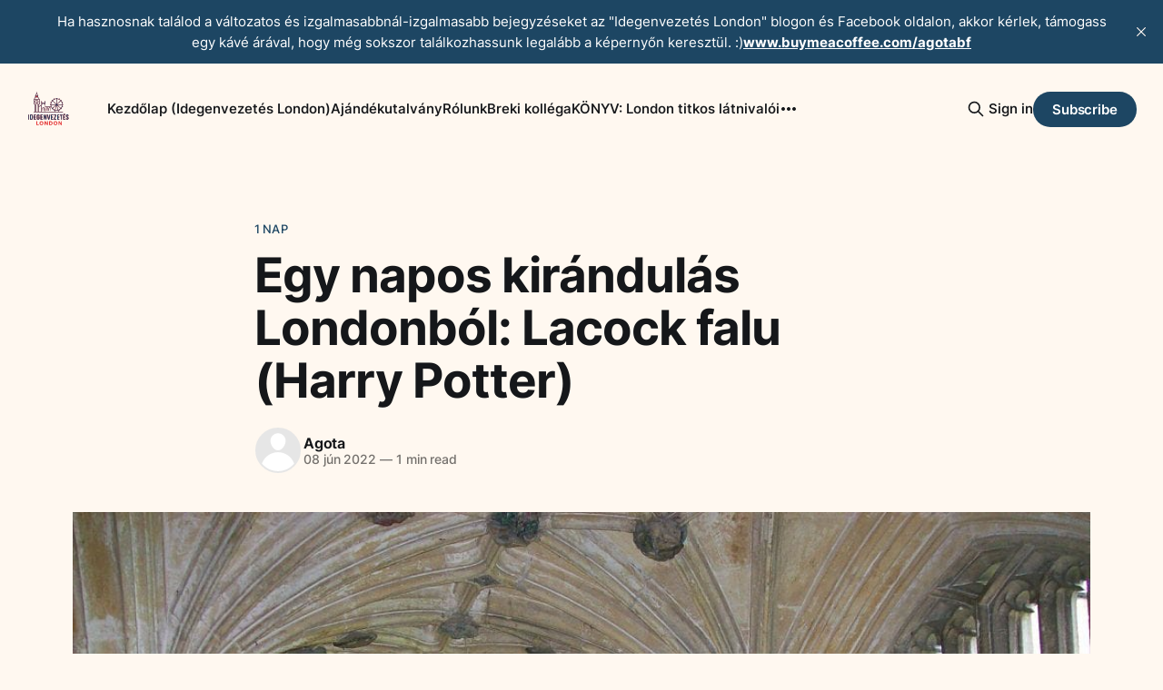

--- FILE ---
content_type: text/html; charset=utf-8
request_url: https://idegenvezeteslondon.hu/egy-napos-kirandulas-londonbol-lacock-falu/
body_size: 9777
content:
<!DOCTYPE html>
<html lang="hu">
<head>

    <title>Egy napos kirándulás Londonból: Lacock falu (Harry Potter)</title>
    <meta charset="utf-8">
    <meta name="viewport" content="width=device-width, initial-scale=1.0">
    
    <link rel="preload" as="style" href="/assets/built/screen.css?v=b946f9dd56">
    <link rel="preload" as="script" href="/assets/built/source.js?v=b946f9dd56">
    
    <link rel="preload" as="font" type="font/woff2" href="/assets/fonts/inter-roman-latin.woff2?v=b946f9dd56" crossorigin="anonymous">
<link rel="preload" as="font" type="font/woff2" href="/assets/fonts/inter-roman-latin-ext.woff2?v=b946f9dd56" crossorigin="anonymous">
<style>
    /* cyrillic-ext */
    @font-face {
        font-family: "Inter";
        font-style: normal;
        font-weight: 100 900;
        font-display: optional;
        src: url(/assets/fonts/inter-roman-cyrillic-ext.woff2?v=b946f9dd56) format("woff2");
        unicode-range: U+0460-052F, U+1C80-1C88, U+20B4, U+2DE0-2DFF, U+A640-A69F, U+FE2E-FE2F;
    }
    /* cyrillic */
    @font-face {
        font-family: "Inter";
        font-style: normal;
        font-weight: 100 900;
        font-display: optional;
        src: url(/assets/fonts/inter-roman-cyrillic.woff2?v=b946f9dd56) format("woff2");
        unicode-range: U+0301, U+0400-045F, U+0490-0491, U+04B0-04B1, U+2116;
    }
    /* greek-ext */
    @font-face {
        font-family: "Inter";
        font-style: normal;
        font-weight: 100 900;
        font-display: optional;
        src: url(/assets/fonts/inter-roman-greek-ext.woff2?v=b946f9dd56) format("woff2");
        unicode-range: U+1F00-1FFF;
    }
    /* greek */
    @font-face {
        font-family: "Inter";
        font-style: normal;
        font-weight: 100 900;
        font-display: optional;
        src: url(/assets/fonts/inter-roman-greek.woff2?v=b946f9dd56) format("woff2");
        unicode-range: U+0370-0377, U+037A-037F, U+0384-038A, U+038C, U+038E-03A1, U+03A3-03FF;
    }
    /* vietnamese */
    @font-face {
        font-family: "Inter";
        font-style: normal;
        font-weight: 100 900;
        font-display: optional;
        src: url(/assets/fonts/inter-roman-vietnamese.woff2?v=b946f9dd56) format("woff2");
        unicode-range: U+0102-0103, U+0110-0111, U+0128-0129, U+0168-0169, U+01A0-01A1, U+01AF-01B0, U+0300-0301, U+0303-0304, U+0308-0309, U+0323, U+0329, U+1EA0-1EF9, U+20AB;
    }
    /* latin-ext */
    @font-face {
        font-family: "Inter";
        font-style: normal;
        font-weight: 100 900;
        font-display: optional;
        src: url(/assets/fonts/inter-roman-latin-ext.woff2?v=b946f9dd56) format("woff2");
        unicode-range: U+0100-02AF, U+0304, U+0308, U+0329, U+1E00-1E9F, U+1EF2-1EFF, U+2020, U+20A0-20AB, U+20AD-20C0, U+2113, U+2C60-2C7F, U+A720-A7FF;
    }
    /* latin */
    @font-face {
        font-family: "Inter";
        font-style: normal;
        font-weight: 100 900;
        font-display: optional;
        src: url(/assets/fonts/inter-roman-latin.woff2?v=b946f9dd56) format("woff2");
        unicode-range: U+0000-00FF, U+0131, U+0152-0153, U+02BB-02BC, U+02C6, U+02DA, U+02DC, U+0304, U+0308, U+0329, U+2000-206F, U+2074, U+20AC, U+2122, U+2191, U+2193, U+2212, U+2215, U+FEFF, U+FFFD;
    }
</style>

    <link rel="preload" as="font" type="font/woff2" href="/assets/fonts/eb-garamond-italic-latin.woff2?v=b946f9dd56" crossorigin="anonymous">
<link rel="preload" as="font" type="font/woff2" href="/assets/fonts/eb-garamond-italic-latin-ext.woff2?v=b946f9dd56" crossorigin="anonymous">
<link rel="preload" as="font" type="font/woff2" href="/assets/fonts/eb-garamond-roman-latin.woff2?v=b946f9dd56" crossorigin="anonymous">
<link rel="preload" as="font" type="font/woff2" href="/assets/fonts/eb-garamond-roman-latin-ext.woff2?v=b946f9dd56" crossorigin="anonymous">
<style>
    /* cyrillic-ext */
    @font-face {
        font-family: "EB Garamond";
        font-style: italic;
        font-weight: 400 800;
        font-display: optional;
        src: url(/assets/fonts/eb-garamond-italic-cyrillic-ext.woff2?v=b946f9dd56) format("woff2");
        unicode-range: U+0460-052F, U+1C80-1C88, U+20B4, U+2DE0-2DFF, U+A640-A69F, U+FE2E-FE2F;
    }
    /* cyrillic */
    @font-face {
        font-family: "EB Garamond";
        font-style: italic;
        font-weight: 400 800;
        font-display: optional;
        src: url(/assets/fonts/eb-garamond-italic-cyrillic.woff2?v=b946f9dd56) format("woff2");
        unicode-range: U+0301, U+0400-045F, U+0490-0491, U+04B0-04B1, U+2116;
    }
    /* greek-ext */
    @font-face {
        font-family: "EB Garamond";
        font-style: italic;
        font-weight: 400 800;
        font-display: optional;
        src: url(/assets/fonts/eb-garamond-italic-greek-ext.woff2?v=b946f9dd56) format("woff2");
        unicode-range: U+1F00-1FFF;
    }
    /* greek */
    @font-face {
        font-family: "EB Garamond";
        font-style: italic;
        font-weight: 400 800;
        font-display: optional;
        src: url(/assets/fonts/eb-garamond-italic-greek.woff2?v=b946f9dd56) format("woff2");
        unicode-range: U+0370-0377, U+037A-037F, U+0384-038A, U+038C, U+038E-03A1, U+03A3-03FF;
    }
    /* vietnamese */
    @font-face {
        font-family: "EB Garamond";
        font-style: italic;
        font-weight: 400 800;
        font-display: optional;
        src: url(/assets/fonts/eb-garamond-italic-vietnamese.woff2?v=b946f9dd56) format("woff2");
        unicode-range: U+0102-0103, U+0110-0111, U+0128-0129, U+0168-0169, U+01A0-01A1, U+01AF-01B0, U+0300-0301, U+0303-0304, U+0308-0309, U+0323, U+0329, U+1EA0-1EF9, U+20AB;
    }
    /* latin-ext */
    @font-face {
        font-family: "EB Garamond";
        font-style: italic;
        font-weight: 400 800;
        font-display: optional;
        src: url(/assets/fonts/eb-garamond-italic-latin-ext.woff2?v=b946f9dd56) format("woff2");
        unicode-range: U+0100-02AF, U+0304, U+0308, U+0329, U+1E00-1E9F, U+1EF2-1EFF, U+2020, U+20A0-20AB, U+20AD-20C0, U+2113, U+2C60-2C7F, U+A720-A7FF;
    }
    /* latin */
    @font-face {
        font-family: "EB Garamond";
        font-style: italic;
        font-weight: 400 800;
        font-display: optional;
        src: url(/assets/fonts/eb-garamond-italic-latin.woff2?v=b946f9dd56) format("woff2");
        unicode-range: U+0000-00FF, U+0131, U+0152-0153, U+02BB-02BC, U+02C6, U+02DA, U+02DC, U+0304, U+0308, U+0329, U+2000-206F, U+2074, U+20AC, U+2122, U+2191, U+2193, U+2212, U+2215, U+FEFF, U+FFFD;
    }
    /* cyrillic-ext */
    @font-face {
        font-family: "EB Garamond";
        font-style: normal;
        font-weight: 400 800;
        font-display: optional;
        src: url(/assets/fonts/eb-garamond-roman-cyrillic-ext.woff2?v=b946f9dd56) format("woff2");
        unicode-range: U+0460-052F, U+1C80-1C88, U+20B4, U+2DE0-2DFF, U+A640-A69F, U+FE2E-FE2F;
    }
    /* cyrillic */
    @font-face {
        font-family: "EB Garamond";
        font-style: normal;
        font-weight: 400 800;
        font-display: optional;
        src: url(/assets/fonts/eb-garamond-roman-cyrillic.woff2?v=b946f9dd56) format("woff2");
        unicode-range: U+0301, U+0400-045F, U+0490-0491, U+04B0-04B1, U+2116;
    }
    /* greek-ext */
    @font-face {
        font-family: "EB Garamond";
        font-style: normal;
        font-weight: 400 800;
        font-display: optional;
        src: url(/assets/fonts/eb-garamond-roman-greek-ext.woff2?v=b946f9dd56) format("woff2");
        unicode-range: U+1F00-1FFF;
    }
    /* greek */
    @font-face {
        font-family: "EB Garamond";
        font-style: normal;
        font-weight: 400 800;
        font-display: optional;
        src: url(/assets/fonts/eb-garamond-roman-greek.woff2?v=b946f9dd56) format("woff2");
        unicode-range: U+0370-0377, U+037A-037F, U+0384-038A, U+038C, U+038E-03A1, U+03A3-03FF;
    }
    /* vietnamese */
    @font-face {
        font-family: "EB Garamond";
        font-style: normal;
        font-weight: 400 800;
        font-display: optional;
        src: url(/assets/fonts/eb-garamond-roman-vietnamese.woff2?v=b946f9dd56) format("woff2");
        unicode-range: U+0102-0103, U+0110-0111, U+0128-0129, U+0168-0169, U+01A0-01A1, U+01AF-01B0, U+0300-0301, U+0303-0304, U+0308-0309, U+0323, U+0329, U+1EA0-1EF9, U+20AB;
    }
    /* latin-ext */
    @font-face {
        font-family: "EB Garamond";
        font-style: normal;
        font-weight: 400 800;
        font-display: optional;
        src: url(/assets/fonts/eb-garamond-roman-latin-ext.woff2?v=b946f9dd56) format("woff2");
        unicode-range: U+0100-02AF, U+0304, U+0308, U+0329, U+1E00-1E9F, U+1EF2-1EFF, U+2020, U+20A0-20AB, U+20AD-20C0, U+2113, U+2C60-2C7F, U+A720-A7FF;
    }
    /* latin */
    @font-face {
        font-family: "EB Garamond";
        font-style: normal;
        font-weight: 400 800;
        font-display: optional;
        src: url(/assets/fonts/eb-garamond-roman-latin.woff2?v=b946f9dd56) format("woff2");
        unicode-range: U+0000-00FF, U+0131, U+0152-0153, U+02BB-02BC, U+02C6, U+02DA, U+02DC, U+0304, U+0308, U+0329, U+2000-206F, U+2074, U+20AC, U+2122, U+2191, U+2193, U+2212, U+2215, U+FEFF, U+FFFD;
    }
</style>

    <link rel="stylesheet" type="text/css" href="/assets/built/screen.css?v=b946f9dd56">

    <style>
        :root {
            --background-color: #fff8f0
        }
    </style>

    <script>
        /* The script for calculating the color contrast has been taken from
        https://gomakethings.com/dynamically-changing-the-text-color-based-on-background-color-contrast-with-vanilla-js/ */
        var accentColor = getComputedStyle(document.documentElement).getPropertyValue('--background-color');
        accentColor = accentColor.trim().slice(1);

        if (accentColor.length === 3) {
            accentColor = accentColor[0] + accentColor[0] + accentColor[1] + accentColor[1] + accentColor[2] + accentColor[2];
        }

        var r = parseInt(accentColor.substr(0, 2), 16);
        var g = parseInt(accentColor.substr(2, 2), 16);
        var b = parseInt(accentColor.substr(4, 2), 16);
        var yiq = ((r * 299) + (g * 587) + (b * 114)) / 1000;
        var textColor = (yiq >= 128) ? 'dark' : 'light';

        document.documentElement.className = `has-${textColor}-text`;
    </script>

    <link rel="icon" href="https://idegenvezeteslondon.hu/content/images/size/w256h256/format/jpeg/2026/01/Idegenvezet--s---j-logo-medium.jpg" type="image/jpeg">
    <link rel="canonical" href="https://idegenvezeteslondon.hu/egy-napos-kirandulas-londonbol-lacock-falu/">
    <meta name="referrer" content="no-referrer-when-downgrade">
    
    <meta property="og:site_name" content="Idegenvezetés London">
    <meta property="og:type" content="article">
    <meta property="og:title" content="Egy napos kirándulás Londonból: Lacock falu (Harry Potter)">
    <meta property="og:description" content="Azoknak akik nem csak szépet de érdekeset is keresnek, bátran ajánlható Lacock nevű aprócska település az angliai Wiltshire megyében.

Mindössze két, viszonylag rövid idő alatt végigjárható utca alkotja, Lacock mégis az a hely, ahol az ember legszívesebben egy egész napot elidőzne.

A Bristoltól nagyjából 30 kilométerre fekvő apró falu ma">
    <meta property="og:url" content="https://idegenvezeteslondon.hu/egy-napos-kirandulas-londonbol-lacock-falu/">
    <meta property="og:image" content="https://idegenvezeteslondon.hu/content/images/2023/05/l1.jpg">
    <meta property="article:published_time" content="2022-06-08T15:56:49.000Z">
    <meta property="article:modified_time" content="2025-10-30T19:24:44.000Z">
    <meta property="article:tag" content="1 nap">
    
    <meta property="article:publisher" content="https://www.facebook.com/idegenvezeteslondon">
    <meta property="article:author" content="https://www.facebook.com/idegenvezeteslondon">
    <meta name="twitter:card" content="summary_large_image">
    <meta name="twitter:title" content="Egy napos kirándulás Londonból: Lacock falu (Harry Potter)">
    <meta name="twitter:description" content="Azoknak akik nem csak szépet de érdekeset is keresnek, bátran ajánlható Lacock nevű aprócska település az angliai Wiltshire megyében.

Mindössze két, viszonylag rövid idő alatt végigjárható utca alkotja, Lacock mégis az a hely, ahol az ember legszívesebben egy egész napot elidőzne.

A Bristoltól nagyjából 30 kilométerre fekvő apró falu ma">
    <meta name="twitter:url" content="https://idegenvezeteslondon.hu/egy-napos-kirandulas-londonbol-lacock-falu/">
    <meta name="twitter:image" content="https://idegenvezeteslondon.hu/content/images/2023/05/l1.jpg">
    <meta name="twitter:label1" content="Written by">
    <meta name="twitter:data1" content="Agota">
    <meta name="twitter:label2" content="Filed under">
    <meta name="twitter:data2" content="1 nap">
    <meta name="twitter:site" content="@Idegenvezetes_L">
    <meta property="og:image:width" content="1024">
    <meta property="og:image:height" content="768">
    
    <script type="application/ld+json">
{
    "@context": "https://schema.org",
    "@type": "Article",
    "publisher": {
        "@type": "Organization",
        "name": "Idegenvezetés London",
        "url": "https://idegenvezeteslondon.hu/",
        "logo": {
            "@type": "ImageObject",
            "url": "https://idegenvezeteslondon.hu/content/images/2025/11/idegenvezeteslondon-logo_3color_small-2.svg"
        }
    },
    "author": {
        "@type": "Person",
        "name": "Agota",
        "url": "https://idegenvezeteslondon.hu/author/agota/",
        "sameAs": [
            "http://www.idegenvezeteslondon.hu",
            "https://www.facebook.com/idegenvezeteslondon"
        ]
    },
    "headline": "Egy napos kirándulás Londonból: Lacock falu (Harry Potter)",
    "url": "https://idegenvezeteslondon.hu/egy-napos-kirandulas-londonbol-lacock-falu/",
    "datePublished": "2022-06-08T15:56:49.000Z",
    "dateModified": "2025-10-30T19:24:44.000Z",
    "image": {
        "@type": "ImageObject",
        "url": "https://idegenvezeteslondon.hu/content/images/2023/05/l1.jpg",
        "width": 1024,
        "height": 768
    },
    "keywords": "1 nap",
    "description": "Azoknak akik nem csak szépet de érdekeset is keresnek, bátran ajánlható Lacock nevű aprócska település az angliai Wiltshire megyében.\n\nMindössze két, viszonylag rövid idő alatt végigjárható utca alkotja, Lacock mégis az a hely, ahol az ember legszívesebben egy egész napot elidőzne.\n\nA Bristoltól nagyjából 30 kilométerre fekvő apró falu ma a nemzeti örökség része, a falumúzeum a mai napig él, minden házát lakják. Fantasztikus élmény a terméskőből épített házak között sétálgatni, azonban ha már va",
    "mainEntityOfPage": "https://idegenvezeteslondon.hu/egy-napos-kirandulas-londonbol-lacock-falu/"
}
    </script>

    <meta name="generator" content="Ghost 6.13">
    <link rel="alternate" type="application/rss+xml" title="Idegenvezetés London" href="https://idegenvezeteslondon.hu/rss/">
    <script defer src="https://cdn.jsdelivr.net/ghost/portal@~2.56/umd/portal.min.js" data-i18n="true" data-ghost="https://idegenvezeteslondon.hu/" data-key="b984210e3f0c416eb5efca2381" data-api="https://idegenvezeteslondon.hu/ghost/api/content/" data-locale="hu" crossorigin="anonymous"></script><style id="gh-members-styles">.gh-post-upgrade-cta-content,
.gh-post-upgrade-cta {
    display: flex;
    flex-direction: column;
    align-items: center;
    font-family: -apple-system, BlinkMacSystemFont, 'Segoe UI', Roboto, Oxygen, Ubuntu, Cantarell, 'Open Sans', 'Helvetica Neue', sans-serif;
    text-align: center;
    width: 100%;
    color: #ffffff;
    font-size: 16px;
}

.gh-post-upgrade-cta-content {
    border-radius: 8px;
    padding: 40px 4vw;
}

.gh-post-upgrade-cta h2 {
    color: #ffffff;
    font-size: 28px;
    letter-spacing: -0.2px;
    margin: 0;
    padding: 0;
}

.gh-post-upgrade-cta p {
    margin: 20px 0 0;
    padding: 0;
}

.gh-post-upgrade-cta small {
    font-size: 16px;
    letter-spacing: -0.2px;
}

.gh-post-upgrade-cta a {
    color: #ffffff;
    cursor: pointer;
    font-weight: 500;
    box-shadow: none;
    text-decoration: underline;
}

.gh-post-upgrade-cta a:hover {
    color: #ffffff;
    opacity: 0.8;
    box-shadow: none;
    text-decoration: underline;
}

.gh-post-upgrade-cta a.gh-btn {
    display: block;
    background: #ffffff;
    text-decoration: none;
    margin: 28px 0 0;
    padding: 8px 18px;
    border-radius: 4px;
    font-size: 16px;
    font-weight: 600;
}

.gh-post-upgrade-cta a.gh-btn:hover {
    opacity: 0.92;
}</style>
    <script defer src="https://cdn.jsdelivr.net/ghost/sodo-search@~1.8/umd/sodo-search.min.js" data-key="b984210e3f0c416eb5efca2381" data-styles="https://cdn.jsdelivr.net/ghost/sodo-search@~1.8/umd/main.css" data-sodo-search="https://idegenvezeteslondon.hu/" data-locale="hu" crossorigin="anonymous"></script>
    <script defer src="https://cdn.jsdelivr.net/ghost/announcement-bar@~1.1/umd/announcement-bar.min.js" data-announcement-bar="https://idegenvezeteslondon.hu/" data-api-url="https://idegenvezeteslondon.hu/members/api/announcement/" crossorigin="anonymous"></script>
    <link href="https://idegenvezeteslondon.hu/webmentions/receive/" rel="webmention">
    <script defer src="/public/cards.min.js?v=b946f9dd56"></script>
    <link rel="stylesheet" type="text/css" href="/public/cards.min.css?v=b946f9dd56">
    <script defer src="/public/comment-counts.min.js?v=b946f9dd56" data-ghost-comments-counts-api="https://idegenvezeteslondon.hu/members/api/comments/counts/"></script>
    <script defer src="/public/member-attribution.min.js?v=b946f9dd56"></script><style>:root {--ghost-accent-color: #1d4663;}</style>
    <meta name="google-site-verification" content="CGpdPSmtUIi0I1YA_5pY8-oPiDZkGK2EuBzNfoy-Dbo" />

<script>
window.oncontextmenu = function () {
	return false;
}
/*
$(document).keydown(function (event) {
	if (event.keyCode == 123) {
		return false;
	}
	else if ((event.ctrlKey && event.shiftKey && event.keyCode == 73) || (event.ctrlKey && event.shiftKey && event.keyCode == 74)) {
		return false;
	}
});*/
</script>

<style>
img {
  -moz-user-select: none; /* Firefox */
  -ms-user-select: none; /* Internet Explorer */
  -khtml-user-select: none; /* KHTML browsers (e.g. Konqueror) */
  -webkit-user-select: none; /* Chrome, Safari, and Opera */
  -webkit-touch-callout: none; /* Disable Android and iOS callouts*/
}
  
/* body text font */
.has-serif-body
{
  --font-serif-alt: Georgia,EB Garamond,Times,serif;
}
/* hide subscription box */
.gh-header:is(.is-highlight, .is-magazine) + .gh-cta
{
  display: none;  
}
</style>

<!-- Google tag (gtag.js) -->
<script async src="https://www.googletagmanager.com/gtag/js?id=G-GPLKCCRBBK"></script>
<script>
  window.dataLayer = window.dataLayer || [];
  function gtag(){dataLayer.push(arguments);}
  gtag('js', new Date());

  gtag('config', 'G-GPLKCCRBBK');
</script>

<style>
.kg-bookmark-icon {
    display: none !important;
}
</style>

</head>
<body class="post-template tag-1-nap has-serif-title has-serif-body">

<div class="gh-viewport">
    
    <header id="gh-navigation" class="gh-navigation is-left-logo gh-outer">
    <div class="gh-navigation-inner gh-inner">

        <div class="gh-navigation-brand">
            <a class="gh-navigation-logo is-title" href="https://idegenvezeteslondon.hu">
                    <img src="https://idegenvezeteslondon.hu/content/images/2025/11/idegenvezeteslondon-logo_3color_small-2.svg" alt="Idegenvezetés London">
            </a>
            <button class="gh-search gh-icon-button" aria-label="Search this site" data-ghost-search>
    <svg xmlns="http://www.w3.org/2000/svg" fill="none" viewBox="0 0 24 24" stroke="currentColor" stroke-width="2" width="20" height="20"><path stroke-linecap="round" stroke-linejoin="round" d="M21 21l-6-6m2-5a7 7 0 11-14 0 7 7 0 0114 0z"></path></svg></button>            <button class="gh-burger gh-icon-button" aria-label="Menu">
                <svg xmlns="http://www.w3.org/2000/svg" width="24" height="24" fill="currentColor" viewBox="0 0 256 256"><path d="M224,128a8,8,0,0,1-8,8H40a8,8,0,0,1,0-16H216A8,8,0,0,1,224,128ZM40,72H216a8,8,0,0,0,0-16H40a8,8,0,0,0,0,16ZM216,184H40a8,8,0,0,0,0,16H216a8,8,0,0,0,0-16Z"></path></svg>                <svg xmlns="http://www.w3.org/2000/svg" width="24" height="24" fill="currentColor" viewBox="0 0 256 256"><path d="M205.66,194.34a8,8,0,0,1-11.32,11.32L128,139.31,61.66,205.66a8,8,0,0,1-11.32-11.32L116.69,128,50.34,61.66A8,8,0,0,1,61.66,50.34L128,116.69l66.34-66.35a8,8,0,0,1,11.32,11.32L139.31,128Z"></path></svg>            </button>
        </div>

        <nav class="gh-navigation-menu">
            <ul class="nav">
    <li class="nav-kezdolap-idegenvezetes-london"><a href="https://idegenvezeteslondon.hu/">Kezdőlap (Idegenvezetés London)</a></li>
    <li class="nav-ajandekutalvany"><a href="https://idegenvezeteslondon.hu/ajandekutalvany/">Ajándékutalvány</a></li>
    <li class="nav-rolunk"><a href="https://idegenvezeteslondon.hu/rolunk/">Rólunk</a></li>
    <li class="nav-breki-kollega"><a href="https://idegenvezeteslondon.hu/breki-kollega/">Breki kolléga</a></li>
    <li class="nav-konyv-london-titkos-latnivaloi"><a href="https://idegenvezeteslondon.hu/konyv/">KÖNYV: London titkos látnivalói</a></li>
    <li class="nav-kapcsolat"><a href="https://idegenvezeteslondon.hu/kapcsolat/">Kapcsolat</a></li>
    <li class="nav-referenciaink"><a href="https://idegenvezeteslondon.hu/referenciaink/">Referenciáink</a></li>
    <li class="nav-impresszum"><a href="https://idegenvezeteslondon.hu/impresszum/">Impresszum</a></li>
    <li class="nav-adatkezelesi-tajekoztato"><a href="https://idegenvezeteslondon.hu/gdpr/">Adatkezelési tájékoztató</a></li>
</ul>

        </nav>

        <div class="gh-navigation-actions">
                <button class="gh-search gh-icon-button" aria-label="Search this site" data-ghost-search>
    <svg xmlns="http://www.w3.org/2000/svg" fill="none" viewBox="0 0 24 24" stroke="currentColor" stroke-width="2" width="20" height="20"><path stroke-linecap="round" stroke-linejoin="round" d="M21 21l-6-6m2-5a7 7 0 11-14 0 7 7 0 0114 0z"></path></svg></button>                <div class="gh-navigation-members">
                            <a href="#/portal/signin" data-portal="signin">Sign in</a>
                                <a class="gh-button" href="#/portal/signup" data-portal="signup">Subscribe</a>
                </div>
        </div>

    </div>
</header>

    

<main class="gh-main">

    <article class="gh-article post tag-1-nap">

        <header class="gh-article-header gh-canvas">

                <a class="gh-article-tag" href="https://idegenvezeteslondon.hu/tag/1-nap/">1 nap</a>
            <h1 class="gh-article-title is-title">Egy napos kirándulás Londonból: Lacock falu (Harry Potter)</h1>

            <div class="gh-article-meta">
                <div class="gh-article-author-image instapaper_ignore">
                            <a href="/author/agota/"><svg viewBox="0 0 24 24" xmlns="http://www.w3.org/2000/svg"><g fill="none" fill-rule="evenodd"><path d="M3.513 18.998C4.749 15.504 8.082 13 12 13s7.251 2.504 8.487 5.998C18.47 21.442 15.417 23 12 23s-6.47-1.558-8.487-4.002zM12 12c2.21 0 4-2.79 4-5s-1.79-4-4-4-4 1.79-4 4 1.79 5 4 5z" fill="#FFF"/></g></svg>
</a>
                </div>
                <div class="gh-article-meta-wrapper">
                    <h4 class="gh-article-author-name"><a href="/author/agota/">Agota</a></h4>
                    <div class="gh-article-meta-content">
                        <time class="gh-article-meta-date" datetime="2022-06-08">08 jún 2022</time>
                            <span class="gh-article-meta-length"><span class="bull">—</span> 1 min read</span>
                    </div>
                </div>
            </div>

                <figure class="gh-article-image">
        <img
            srcset="/content/images/size/w320/2023/05/l1.jpg 320w,
                    /content/images/size/w600/2023/05/l1.jpg 600w,
                    /content/images/size/w960/2023/05/l1.jpg 960w,
                    /content/images/size/w1200/2023/05/l1.jpg 1200w,
                    /content/images/size/w2000/2023/05/l1.jpg 2000w"
            sizes="(max-width: 1200px) 100vw, 1120px"
            src="/content/images/size/w1200/2023/05/l1.jpg"
            alt="Egy napos kirándulás Londonból: Lacock falu (Harry Potter)"
        >
    </figure>

        </header>

        <section class="gh-content gh-canvas is-body drop-cap">
            <p>Azoknak akik nem csak szépet de érdekeset is keresnek, bátran ajánlható Lacock nevű aprócska település az angliai Wiltshire megyében.</p><p>Mindössze két, viszonylag rövid idő alatt végigjárható utca alkotja, Lacock mégis az a hely, ahol az ember legszívesebben egy egész napot elidőzne. </p><p>A Bristoltól nagyjából 30 kilométerre fekvő apró falu ma a nemzeti örökség része, a falumúzeum a mai napig él, minden házát lakják. Fantasztikus élmény a terméskőből épített házak között sétálgatni, azonban ha már valaki Lacockban jár, a <a href="https://www.nationaltrust.org.uk/lacock-abbey-fox-talbot-museum-and-village?ref=idegenvezeteslondon.hu"><strong>közeli apátságot</strong></a> is érdemes megnéznie a falu szélén.</p><figure class="kg-card kg-image-card kg-card-hascaption"><img src="https://idegenvezeteslondon.hu/content/images/2023/05/l3.jpg" class="kg-image" alt loading="lazy" width="1024" height="683" srcset="https://idegenvezeteslondon.hu/content/images/size/w600/2023/05/l3.jpg 600w, https://idegenvezeteslondon.hu/content/images/size/w1000/2023/05/l3.jpg 1000w, https://idegenvezeteslondon.hu/content/images/2023/05/l3.jpg 1024w" sizes="(min-width: 720px) 720px"><figcaption><strong>Lacock Abbey</strong> / Daderot, Public domain, via Wikimedia Commons</figcaption></figure><p>Az ódon épület falai között sétálgatva azonban ne lepődjünk meg, ha esetleg egy-egy részlet ismerősnek tűnik, ugyanis a nagy sikerű Harry Potter-filmek első és második részének szolgált forgatási helyszínéül, sőt maga Harry Potter is Lacockban lakott a történet szerint.</p><p>Persze a falu nem csak a Potter-filmek alkotóinak fantáziáját ragadta meg: számos más film helyszíne is volt már a falucska, többek között itt forgatták A másik Boleyn-lány című filmet, valamint több brit televíziós sorozatot és tévéfilmet is.</p><figure class="kg-card kg-image-card kg-card-hascaption"><img src="https://idegenvezeteslondon.hu/content/images/2023/05/l2.jpg" class="kg-image" alt loading="lazy" width="1024" height="768" srcset="https://idegenvezeteslondon.hu/content/images/size/w600/2023/05/l2.jpg 600w, https://idegenvezeteslondon.hu/content/images/size/w1000/2023/05/l2.jpg 1000w, https://idegenvezeteslondon.hu/content/images/2023/05/l2.jpg 1024w" sizes="(min-width: 720px) 720px"><figcaption>Immanuel Giel, Public domain, via Wikimedia Commons</figcaption></figure><p>Londonból mindössze 2 óra alatt rendkívül egyszerűen eljuthatunk Lacock-ba az alábbi útvonalon:<br>London Paddington vasútállomás - Chippenham vasútállomás - innen helyi busszal Lacockba (kb. 10 perc busz út)</p><figure class="kg-card kg-embed-card"><iframe width="200" height="113" src="https://www.youtube.com/embed/wgSjJVRH6wY?feature=oembed" frameborder="0" allow="accelerometer; autoplay; clipboard-write; encrypted-media; gyroscope; picture-in-picture" allowfullscreen></iframe></figure><p><em>Ha szívesen sétálnál velem London titkos helyszínein, sohasem hallott történeteket hallgatva akkor <a href="https://www.facebook.com/idegenvezeteslondon/"><strong>küldj nekem egy üzenetet</strong></a>, beszéljük meg a részleteket. Persze akkor is írhatsz, ha szívesebben követnéd az útikönyvek ajánlatát, azokhoz is vannak elképesztő történeteim. :) Ágota</em><br><br>cover photo: Tony Grist, Public domain, via Wikimedia Commons</p>
        </section>

    </article>

        <div class="gh-comments gh-canvas">
            
        <script defer src="https://cdn.jsdelivr.net/ghost/comments-ui@~1.3/umd/comments-ui.min.js" data-locale="hu" data-ghost-comments="https://idegenvezeteslondon.hu/" data-api="https://idegenvezeteslondon.hu/ghost/api/content/" data-admin="https://idegenvezeteslondon.hu/ghost/" data-key="b984210e3f0c416eb5efca2381" data-title="null" data-count="true" data-post-id="6397a044f2265e000170d8c6" data-color-scheme="auto" data-avatar-saturation="60" data-accent-color="#1d4663" data-comments-enabled="all" data-publication="Idegenvezetés London" crossorigin="anonymous"></script>
    
        </div>

</main>


            <section class="gh-container is-grid gh-outer">
                <div class="gh-container-inner gh-inner">
                    <h2 class="gh-container-title">Read more</h2>
                    <div class="gh-feed">
                            <article class="gh-card post">
    <a class="gh-card-link" href="/london-titkai-a-pyx-proba-azaz-a-brit-ermek-hivatalos-ellenorzese/">
            <figure class="gh-card-image">
                <img
                    srcset="/content/images/size/w160/format/webp/2026/01/1157.jpg 160w,
                            /content/images/size/w320/format/webp/2026/01/1157.jpg 320w,
                            /content/images/size/w600/format/webp/2026/01/1157.jpg 600w,
                            /content/images/size/w960/format/webp/2026/01/1157.jpg 960w,
                            /content/images/size/w1200/format/webp/2026/01/1157.jpg 1200w,
                            /content/images/size/w2000/format/webp/2026/01/1157.jpg 2000w"
                    sizes="320px"
                    src="/content/images/size/w600/2026/01/1157.jpg"
                    alt="London titkai: a Pyx-próba, azaz a brit érmék hivatalos ellenőrzése"
                    loading="lazy"
                >
            </figure>
        <div class="gh-card-wrapper">
            <h3 class="gh-card-title is-title">London titkai: a Pyx-próba, azaz a brit érmék hivatalos ellenőrzése</h3>
                    <p class="gh-card-excerpt is-body">London a hagyományok városa, és bár sok, évszázados tradícióról a nagyközönségnek is van némi fogalma, mások szinte észrevétlenek maradnak a kevéssé beavatottak előtt.

Ma egy ilyen kevéssé ismert hagyományt járunk körbe, melynek neve Trial of the Pyx.

Hogy teljességében megérthessük a dolog jelentőségét, először is vissza kell utaznunk az 1248-as</p>
            <footer class="gh-card-meta">
<!--
             -->
                    <span class="gh-card-author">By Agota</span>
                    <time class="gh-card-date" datetime="2026-01-28">28 jan 2026</time>
                <!--
         --></footer>
        </div>
    </a>
</article>
                            <article class="gh-card post">
    <a class="gh-card-link" href="/kulonleges-anglia-az-adoev/">
            <figure class="gh-card-image">
                <img
                    srcset="/content/images/size/w160/format/webp/2026/01/94282.jpg 160w,
                            /content/images/size/w320/format/webp/2026/01/94282.jpg 320w,
                            /content/images/size/w600/format/webp/2026/01/94282.jpg 600w,
                            /content/images/size/w960/format/webp/2026/01/94282.jpg 960w,
                            /content/images/size/w1200/format/webp/2026/01/94282.jpg 1200w,
                            /content/images/size/w2000/format/webp/2026/01/94282.jpg 2000w"
                    sizes="320px"
                    src="/content/images/size/w600/2026/01/94282.jpg"
                    alt="Különleges Anglia: miért április 6-tól április 5-ig tart az adóév?"
                    loading="lazy"
                >
            </figure>
        <div class="gh-card-wrapper">
            <h3 class="gh-card-title is-title">Különleges Anglia: miért április 6-tól április 5-ig tart az adóév?</h3>
                    <p class="gh-card-excerpt is-body">Ha az Egyesült Királyságban éltek, dolgoztok avagy bármilyen hivatalos ügyet intéztek, akkor már bizonyára találkoztatok azzal a furcsa anomáliával, hogy a briteknél a naptári év január 1-én kezdődik, de maga az adóév április 6-án.

A választ nem intézhetjük el annyival, hogy &quot;ezek a britek mindig is furcsák voltak&quot;</p>
            <footer class="gh-card-meta">
<!--
             -->
                    <span class="gh-card-author">By Agota</span>
                    <time class="gh-card-date" datetime="2026-01-18">18 jan 2026</time>
                <!--
         --></footer>
        </div>
    </a>
</article>
                            <article class="gh-card post">
    <a class="gh-card-link" href="/kinai-holdujev-londonban-2026-a-lo-eve/">
            <figure class="gh-card-image">
                <img
                    srcset="/content/images/size/w160/format/webp/2026/01/freepik__talk__86270-1.png 160w,
                            /content/images/size/w320/format/webp/2026/01/freepik__talk__86270-1.png 320w,
                            /content/images/size/w600/format/webp/2026/01/freepik__talk__86270-1.png 600w,
                            /content/images/size/w960/format/webp/2026/01/freepik__talk__86270-1.png 960w,
                            /content/images/size/w1200/format/webp/2026/01/freepik__talk__86270-1.png 1200w,
                            /content/images/size/w2000/format/webp/2026/01/freepik__talk__86270-1.png 2000w"
                    sizes="320px"
                    src="/content/images/size/w600/2026/01/freepik__talk__86270-1.png"
                    alt="Kínai holdújév Londonban: 2026 a Ló éve"
                    loading="lazy"
                >
            </figure>
        <div class="gh-card-wrapper">
            <h3 class="gh-card-title is-title">Kínai holdújév Londonban: 2026 a Ló éve</h3>
                    <p class="gh-card-excerpt is-body">A londoni Shaftesbury Avenue-tól délre, a város szívében fekszik Chinatown, azaz a néhány utcát számláló Kínai negyed. Erről számos kínai csemegeüzlet, étterem, áruház, díszes utcai lámpa és boltív árulkodik, de nem csak a keleti ízek szerelmesei találják meg itt számításaikat, hanem a gyógyfüvek és a természetgyógyászat hívei is.

Vasárnaponként piacnapot</p>
            <footer class="gh-card-meta">
<!--
             -->
                    <span class="gh-card-author">By Agota</span>
                    <time class="gh-card-date" datetime="2026-01-18">18 jan 2026</time>
                <!--
         --></footer>
        </div>
    </a>
</article>
                            <article class="gh-card post">
    <a class="gh-card-link" href="/kulonleges-anglia-shilling-font-penny/">
            <figure class="gh-card-image">
                <img
                    srcset="/content/images/size/w160/format/webp/2026/01/622.jpg 160w,
                            /content/images/size/w320/format/webp/2026/01/622.jpg 320w,
                            /content/images/size/w600/format/webp/2026/01/622.jpg 600w,
                            /content/images/size/w960/format/webp/2026/01/622.jpg 960w,
                            /content/images/size/w1200/format/webp/2026/01/622.jpg 1200w,
                            /content/images/size/w2000/format/webp/2026/01/622.jpg 2000w"
                    sizes="320px"
                    src="/content/images/size/w600/2026/01/622.jpg"
                    alt="Különleges Anglia: shilling, font, penny - tegyünk rendet a régi angol pénzek között"
                    loading="lazy"
                >
            </figure>
        <div class="gh-card-wrapper">
            <h3 class="gh-card-title is-title">Különleges Anglia: shilling, font, penny - tegyünk rendet a régi angol pénzek között</h3>
                    <p class="gh-card-excerpt is-body">Ha Londonba készültök, akkor bizonyára hoztok magatokkal némi költőpénzt is, mégpedig az ország hivatalos pénzneméből, az angol fontból. Az igaz, hogy manapság már nem feltétlen kell mindent készpénzben, mert a legtöbb helyen kártyával is, avagy csak azzal fizethettek.

Ezzel a fizetés kérdéssel kapcsolatban írtam korábban egy bejegyzést is, mert elég</p>
            <footer class="gh-card-meta">
<!--
             -->
                    <span class="gh-card-author">By Agota</span>
                    <time class="gh-card-date" datetime="2026-01-07">07 jan 2026</time>
                <!--
         --></footer>
        </div>
    </a>
</article>
                    </div>
                </div>
            </section>

    
    <footer class="gh-footer gh-outer">
    <div class="gh-footer-inner gh-inner">

        <div class="gh-footer-bar">
            <span class="gh-footer-logo is-title">
                    <img src="https://idegenvezeteslondon.hu/content/images/2025/11/idegenvezeteslondon-logo_3color_small-2.svg" alt="Idegenvezetés London">
            </span>
            <nav class="gh-footer-menu">
                <ul class="nav">
    <li class="nav-idegenvezetes-london-facebook"><a href="https://www.facebook.com/idegenvezeteslondon/">Idegenvezetés London Facebook</a></li>
</ul>

            </nav>
            <div class="gh-footer-copyright">
                Powered by <a href="https://ghost.org/" target="_blank" rel="noopener">Ghost</a>
            </div>
        </div>

                <section class="gh-footer-signup">
                    <h2 class="gh-footer-signup-header is-title">
                        Ha szeretnél a legújabb bejegyzésekről értesülni...
                    </h2>
                    <p class="gh-footer-signup-subhead is-body">
                        ...legjobb ha feliratkozol!
                    </p>
                    <form class="gh-form" data-members-form>
    <input class="gh-form-input" id="footer-email" name="email" type="email" placeholder="jamie@example.com" required data-members-email>
    <button class="gh-button" type="submit" aria-label="Subscribe">
        <span><span>Subscribe</span> <svg xmlns="http://www.w3.org/2000/svg" width="32" height="32" fill="currentColor" viewBox="0 0 256 256"><path d="M224.49,136.49l-72,72a12,12,0,0,1-17-17L187,140H40a12,12,0,0,1,0-24H187L135.51,64.48a12,12,0,0,1,17-17l72,72A12,12,0,0,1,224.49,136.49Z"></path></svg></span>
        <svg xmlns="http://www.w3.org/2000/svg" height="24" width="24" viewBox="0 0 24 24">
    <g stroke-linecap="round" stroke-width="2" fill="currentColor" stroke="none" stroke-linejoin="round" class="nc-icon-wrapper">
        <g class="nc-loop-dots-4-24-icon-o">
            <circle cx="4" cy="12" r="3"></circle>
            <circle cx="12" cy="12" r="3"></circle>
            <circle cx="20" cy="12" r="3"></circle>
        </g>
        <style data-cap="butt">
            .nc-loop-dots-4-24-icon-o{--animation-duration:0.8s}
            .nc-loop-dots-4-24-icon-o *{opacity:.4;transform:scale(.75);animation:nc-loop-dots-4-anim var(--animation-duration) infinite}
            .nc-loop-dots-4-24-icon-o :nth-child(1){transform-origin:4px 12px;animation-delay:-.3s;animation-delay:calc(var(--animation-duration)/-2.666)}
            .nc-loop-dots-4-24-icon-o :nth-child(2){transform-origin:12px 12px;animation-delay:-.15s;animation-delay:calc(var(--animation-duration)/-5.333)}
            .nc-loop-dots-4-24-icon-o :nth-child(3){transform-origin:20px 12px}
            @keyframes nc-loop-dots-4-anim{0%,100%{opacity:.4;transform:scale(.75)}50%{opacity:1;transform:scale(1)}}
        </style>
    </g>
</svg>        <svg class="checkmark" xmlns="http://www.w3.org/2000/svg" viewBox="0 0 52 52">
    <path class="checkmark__check" fill="none" d="M14.1 27.2l7.1 7.2 16.7-16.8"/>
    <style>
        .checkmark {
            width: 40px;
            height: 40px;
            display: block;
            stroke-width: 2.5;
            stroke: currentColor;
            stroke-miterlimit: 10;
        }

        .checkmark__check {
            transform-origin: 50% 50%;
            stroke-dasharray: 48;
            stroke-dashoffset: 48;
            animation: stroke .3s cubic-bezier(0.650, 0.000, 0.450, 1.000) forwards;
        }

        @keyframes stroke {
            100% { stroke-dashoffset: 0; }
        }
    </style>
</svg>    </button>
    <p data-members-error></p>
</form>                </section>

    </div>
</footer>    
</div>

    <div class="pswp" tabindex="-1" role="dialog" aria-hidden="true">
    <div class="pswp__bg"></div>

    <div class="pswp__scroll-wrap">
        <div class="pswp__container">
            <div class="pswp__item"></div>
            <div class="pswp__item"></div>
            <div class="pswp__item"></div>
        </div>

        <div class="pswp__ui pswp__ui--hidden">
            <div class="pswp__top-bar">
                <div class="pswp__counter"></div>

                <button class="pswp__button pswp__button--close" title="Close (Esc)"></button>
                <button class="pswp__button pswp__button--share" title="Share"></button>
                <button class="pswp__button pswp__button--fs" title="Toggle fullscreen"></button>
                <button class="pswp__button pswp__button--zoom" title="Zoom in/out"></button>

                <div class="pswp__preloader">
                    <div class="pswp__preloader__icn">
                        <div class="pswp__preloader__cut">
                            <div class="pswp__preloader__donut"></div>
                        </div>
                    </div>
                </div>
            </div>

            <div class="pswp__share-modal pswp__share-modal--hidden pswp__single-tap">
                <div class="pswp__share-tooltip"></div>
            </div>

            <button class="pswp__button pswp__button--arrow--left" title="Previous (arrow left)"></button>
            <button class="pswp__button pswp__button--arrow--right" title="Next (arrow right)"></button>

            <div class="pswp__caption">
                <div class="pswp__caption__center"></div>
            </div>
        </div>
    </div>
</div>
<script src="/assets/built/source.js?v=b946f9dd56"></script>

<!-- Open links in new tab -->
<script>
  const anchors = document.querySelectorAll('a');
    
  for (x = 0, l = anchors.length; x < l; x++) {
    const regex = new RegExp('/' + window.location.host + '/');
        
    if (!regex.test(anchors[x].href)) {
      anchors[x].setAttribute('target', 'il_details');
      anchors[x].setAttribute('rel', 'noopener');

</script>

</body>
</html>


--- FILE ---
content_type: image/svg+xml
request_url: https://idegenvezeteslondon.hu/content/images/2025/11/idegenvezeteslondon-logo_3color_small-2.svg
body_size: 9801
content:
<svg version="1.1" id="svg1" width="984" height="802" viewBox="0 0 984 802" xmlns="http://www.w3.org/2000/svg">
  <defs id="defs1"></defs>
  
  <g id="g1" style="display:inline">
    <g id="g789171" style="display:inline">
      <path style="fill:#e53535;fill-opacity:1" d="m 321.5,757.64892 c -47.70357,-15.78369 -37.57328,-86.80816 12.35534,-86.62447 58.13324,0.21387 60.23894,86.31909 2.14466,87.69861 -6.68028,0.15863 -11.95513,-0.23212 -14.5,-1.07414 z M 339.90014,740.928 C 368.3315,734.83056 364.31994,689 335.35487,689 c -34.36265,0 -35.39412,47.26615 -1.15409,52.885 0.38543,0.0633 2.95014,-0.3674 5.69936,-0.957 z m 289.85851,15.7716 c -40.09539,-13.08254 -38.15549,-73.50851 2.70145,-84.1476 29.39606,-7.65469 56.51616,12.7146 56.51616,42.448 0,31.16314 -28.97567,51.56711 -59.21761,41.6996 z M 654.5,739.52843 c 11.67511,-4.7687 18.2907,-20.61035 14.00076,-33.52614 -7.141,-21.49954 -37.15088,-23.44061 -46.41673,-3.00229 -10.00918,22.07793 10.68954,45.40259 32.41597,36.52843 z M 222,715.449 V 673 h 8.98652 8.98652 l 0.26348,33.25 0.26348,33.25 17.75,0.27307 17.75,0.27308 v 8.36994 c 0,10.36657 2.68872,9.47049 -28.43546,9.47676 L 222,757.898 Z m 181.25,41.44458 c -1.31638,-1.36228 -1.9227,-78.97697 -0.64301,-82.31179 C 403.10409,673.28637 405.01147,673 413.14242,673 h 9.92844 l 11.71457,17.96782 c 6.44301,9.8823 14.41457,22.1448 17.71457,27.25 l 6,9.28218 0.26607,-27.25 0.26607,-27.25 H 468.01607 477 v 42.5 42.5 l -9.25,-0.0153 c -11.34758,-0.0188 -11.2424,0.0579 -19.87531,-14.48509 -7.53214,-12.68862 -25.89891,-40.80871 -26.35591,-40.35171 -0.20905,0.20905 -0.65335,12.27834 -0.98732,26.82065 -0.33397,14.54231 -0.80725,26.64059 -1.05173,26.88507 -1.21817,1.21816 -15.05829,1.25225 -16.22973,0.04 z m 101.41667,0.43975 C 504.3,756.96667 504,737.80484 504,714.75149 v -41.91518 l 22.75,0.33184 22.75,0.33185 6.84717,3.24293 c 36.44118,17.25914 31.94466,69.33579 -6.8433,79.25608 -7.85154,2.00809 -43.11405,3.05747 -44.8372,1.33432 z M 549,737.66556 c 11.20132,-5.6706 16.21346,-22.56387 10.17305,-34.28796 C 554.2502,693.82263 546.62263,690 532.47976,690 H 523 v 24.33333 c 0,13.38334 0.3,24.63334 0.66667,25 1.84787,1.84787 20.86133,0.59616 25.33333,-1.66777 z M 714.25,757.34378 712,756.8609 V 714.93045 673 l 10.25,0.01 10.25,0.01 6.46969,10.24021 c 16.40265,25.96208 28.35524,43.65742 29.15514,43.16305 C 768.60617,726.12536 769,713.98352 769,699.44098 V 673 h 8.5 8.5 v 42.37964 42.37963 l -9.46503,0.15999 -9.46503,0.15998 -3.12643,-4.28962 C 762.22396,751.43033 759.93306,747.925 758.8526,746 c -1.08046,-1.925 -3.8518,-6.45136 -6.15853,-10.05857 -2.30674,-3.60721 -7.96647,-12.49471 -12.57719,-19.75 C 735.50616,708.93614 731.34366,703 730.86688,703 730.3901,703 730,715.15 730,730 v 27 h -2.36043 c -1.29823,0 -4.33573,0.186 -6.75,0.41333 -2.41426,0.22733 -5.40207,0.19603 -6.63957,-0.0695 z M 253.5,638.04708 c -9.93578,-2.478 -16.90566,-8.18557 -21.10814,-17.28528 L 229.5,614.5 V 581 c 0,-32.96414 0.0381,-33.59448 2.38053,-39.40685 10.91272,-27.07786 52.56634,-25.43068 59.68605,2.36026 2.85397,11.14016 2.33178,12.1528 -7.56658,14.67326 -10.13053,2.57959 -9.99959,2.63112 -10.00155,-3.93569 -0.005,-16.09345 -17.4373,-20.50046 -23.62733,-5.9731 -2.03519,4.77638 -1.97674,59.89691 0.0687,64.79234 2.70102,6.46445 11.11697,9.32169 17.59291,5.97285 C 272.7448,617.04637 274,613.38979 274,602.09956 v -9.99975 L 268.25,591.7999 262.5,591.5 v -9 -9 l 15.33486,-0.2765 15.33486,-0.27651 -0.35223,21.77651 c -0.32916,20.34985 -0.50763,22.12291 -2.72422,27.06418 -5.58645,12.45347 -22.21983,19.84414 -36.59327,16.2594 z m 641.19873,-0.473 c -11.62512,-3.12569 -18.73577,-12.50055 -19.50045,-25.70986 L 874.74303,604 H 883.87151 893 v 3.54966 c 0,12.26403 16.53336,18.66485 21.97036,8.50573 C 919.78704,607.05534 914.05124,596.90888 898,586.03534 881.01665,574.53036 876.5,567.38031 876.5,552 c 0,-37.56742 53.36234,-41.53575 57.15001,-4.25 l 0.6349,6.25 H 924.64246 915 l -0.004,-3.25 c -0.0118,-10.22303 -12.88816,-15.45322 -18.46008,-7.49819 -5.93125,8.46804 -0.77621,17.25318 18.35047,31.27259 15.33447,11.23981 20.46462,19.77702 20.41648,33.9756 -0.0729,21.49685 -18.8311,34.92835 -40.6044,29.07408 z M 43.666667,636.33333 C 43.3,635.96667 43,610.54167 43,579.83333 V 524 h 9.5 9.5 v 56.5 56.5 h -8.833333 c -4.858334,0 -9.133334,-0.3 -9.5,-0.66667 z M 81,580.5 V 524 l 17.75,0.0119 c 40.60121,0.0272 45.25,5.80928 45.25,56.28165 0,51.00252 -4.52133,56.66738 -45.25,56.69461 L 81,637 Z m 37.03273,36.98307 C 123.76498,614.51881 124,613.04752 124,580.12639 v -29.97294 l -2.47975,-2.94702 c -3.39831,-4.03866 -7.14698,-5.37005 -14.10942,-5.01113 L 101.5,542.5 101.23812,580.75 100.97623,619 h 7.06155 c 4.35609,0 8.1854,-0.58117 9.99495,-1.51693 z M 164,583.625 c 0,-29.35625 0.28125,-54.78125 0.625,-56.5 L 165.25,524 H 188.625 212 v 8.97254 8.97255 L 197.75,542.22254 183.5,542.5 v 14.5 14.5 l 12.25,0.28078 12.25,0.28078 V 580.5 588.93844 L 195.75,589.21922 183.5,589.5 v 14.5 14.5 l 14.75,0.27673 14.75,0.27674 V 628.02673 637 H 188.5 164 Z m 150,-3.14343 v -56.51843 l 23.25,0.26843 23.25,0.26843 v 8.5 8.5 l -13.68151,0.27777 -13.68152,0.27778 -0.63073,5.22222 C 332.15934,550.15 332.01602,556.775 332.18775,562 l 0.31225,9.5 12.25,0.28078 12.25,0.28078 V 580.5 588.93844 L 344.75,589.21922 332.5,589.5 v 14.5 14.5 l 14.75,0.27673 14.75,0.27674 V 628.02673 637 h -24 -24 z m 66.72989,55.91499 c -0.3319,-0.3319 -0.64547,-25.7569 -0.69683,-56.5 L 379.93967,524 h 10.92684 10.92685 l 3.55692,9.25 c 1.9563,5.0875 5.41483,14.425 7.68561,20.75 3.48609,9.71008 9.08928,25.1529 13.15278,36.25 2.02643,5.53404 2.29607,2.32356 1.55371,-18.49922 -0.41669,-11.68793 -0.64169,-27.10078 -0.5,-34.25078 l 0.25762,-13 8.59788,-0.28671 8.59789,-0.28672 0.69101,12.22708 c 0.38005,6.72489 0.37691,32.16641 -0.007,56.53671 L 444.68181,637 h -9.65535 -9.65534 L 412.49298,601.5 C 405.41,581.975 399.19314,566 398.67773,566 c -0.57907,0 -0.65499,13.56318 -0.19871,35.5 l 0.7384,35.5 h -8.94204 c -4.91813,0 -9.2136,-0.27155 -9.54549,-0.60344 z M 482.6486,635.25 C 481.68267,631.77313 459,525.58947 459,524.54457 c 0,-0.33799 4.58089,-0.48629 10.17976,-0.32955 l 10.17976,0.28498 4.29741,24 c 10.66156,59.54218 12.1687,66.06171 13.17682,57 0.44599,-4.00881 14.07415,-78.65575 14.65111,-80.25 C 511.94561,523.97686 531,523.33044 531,524.58795 c 0,0.56003 -9.50915,46.20984 -18.10434,86.91205 -2.20675,10.45 -4.26991,20.4625 -4.58481,22.25 l -0.57253,3.25 h -12.30177 c -10.8641,0 -12.35859,-0.20452 -12.78795,-1.75 z M 545,580.4819 v -56.5181 l 23.75,0.2681 23.75,0.2681 v 8.5 8.5 l -14.27657,0.27762 -14.27658,0.27762 0.27658,14.72238 L 564.5,571.5 l 12.25,0.28078 12.25,0.28078 V 580.53078 589 h -12.52673 -12.52674 l 0.27674,14.75 0.27673,14.75 14.5,0.5 14.5,0.5 0.28893,8.75 0.28894,8.75 H 569.53893 545 Z m 63,48.93353 c 0,-7.28227 0.3162,-8.30857 7.93353,-25.75 19.01632,-43.54177 25.08843,-57.27377 26.0456,-58.90186 C 642.54061,543.80853 643,542.79603 643,542.51357 643,542.23111 635.35,542 626,542 h -17 v -9.01582 -9.01582 l 27.75,0.26582 27.75,0.26582 0.29201,7.16077 c 0.32411,7.94811 2.61789,2.23171 -27.18756,67.75496 C 632.872,609.81938 629,618.48188 629,618.66573 629,618.84958 637.325,619 647.5,619 H 666 v 9 9 H 637 608 Z M 683,580.5 V 524 h 23.5 23.5 v 8.97178 8.97178 L 716.25,542.22178 702.5,542.5 v 14.5 14.5 l 12.25,0.28078 12.25,0.28078 V 580.5 588.93844 L 714.75,589.21922 702.5,589.5 v 14.5 14.5 l 14.25,0.27746 14.25,0.27745 V 628.02746 637 h -24 -24 z m 78.75979,9.25 L 761.5,542.5 752.75,542.21107 744,541.92213 V 532.96107 524 h 27 27 v 9 9 h -8.39301 C 778.98753,542 780,536.82732 780,591.08179 V 637 h -8.99021 -8.99021 z M 813,580.5 V 524 h 23.5 23.5 v 9 9 h -13.94285 -13.94284 l -0.30716,12.75 C 831.34837,573.79411 830.01611,572 844.61658,572 H 857 v 8.5 8.5 h -12.35286 -12.35286 l -0.52615,11.75 c -0.28938,6.4625 -0.30452,13.2125 -0.0336,15 L 832.227,619 H 846.6135 861 v 9 9 h -24 -24 z m 16.9515,-63.25 c 0.56203,-0.9625 2.95819,-4.45 5.3248,-7.75 l 4.30293,-6 9.21039,-0.28753 c 10.99364,-0.34319 10.84447,-0.84927 2.46038,8.34736 l -6.75,7.40417 -7.78518,0.018 c -7.13956,0.0165 -7.70044,-0.12713 -6.76332,-1.732 z M 163.2,469.8 c -3.46298,-3.46298 -0.40402,-6.7965 6.25,-6.81101 2.7775,-0.006 6.7375,-0.28993 8.8,-0.63084 L 182,461.73832 V 382.36916 303 h -5.34501 C 167.34967,303 168,307.60609 168,241.69921 V 184.0559 l 14.5,-22.15839 14.5,-22.1584 v -14.74732 -14.74732 l 8.08856,-17.372234 C 209.53727,83.317506 214.0964,73.475 215.21996,71 c 1.12356,-2.475 3.78371,-8.275431 5.91144,-12.889847 L 225,49.720305 V 36.482597 c 0,-14.255482 0.57963,-15.963632 5.19496,-15.309361 2.25624,0.319847 2.3166,0.633713 2.85119,14.826764 l 0.54615,14.5 4.60545,10 c 2.533,5.5 5.48711,11.8 6.56471,14 1.07759,2.2 5.17187,10.993565 9.0984,19.541255 L 261,109.58251 v 15.66805 15.66805 l 15,20.91738 15,20.91739 v 58.46832 c 0,66.34509 0.68107,61.38443 -8.50724,61.96359 L 277.5,303.5 l -0.27,21.93 c -0.14851,12.06149 0.0765,22.24005 0.5,22.619 0.4235,0.37895 10.67,-7.57681 22.77,-17.67947 21.85024,-18.24343 22.00538,-18.40081 22.79099,-23.119 0.43505,-2.61279 3.2036,-22.1599 6.15235,-43.43801 C 335.26318,221.81654 334.99814,223 338.58377,223 c 3.38086,0 3.43091,0.19213 8.92381,34.25 2.63897,16.3625 5.09986,29.75 5.46864,29.75 0.36878,0 4.29584,-5.0625 8.7268,-11.25 12.85035,-17.94454 11.75812,-17.89976 23.88196,-0.97928 4.22826,5.9011 7.85138,10.91678 8.05138,11.14595 0.91157,1.04449 1.53161,-1.48803 3.31013,-13.52009 C 404.07996,224.13732 404.33446,223 408,223 c 2.94279,0 3.63837,1.96766 5.83289,16.5 1.16278,7.7 3.75453,23.9 5.75945,36 3.25802,19.66269 3.69799,24.52323 4.14122,45.75 l 0.49592,23.75 h 59.21859 c 32.57023,0 59.48272,-0.26413 59.80554,-0.58695 0.32282,-0.32282 -0.0265,-2.68532 -0.7763,-5.25 -1.75811,-6.01367 -4.46999,-21.72027 -4.47412,-25.91305 -0.003,-3.15771 -1.24969,-4.27821 -2.50319,-2.25 -1.18834,1.92277 -7.06228,1.09484 -9.32569,-1.31445 -6.54786,-6.96988 0.90404,-16.16975 9.9403,-12.27195 1.35362,0.58389 1.72679,-0.32267 2.30865,-5.60857 0.64809,-5.88751 2.46899,-15.70378 4.09117,-22.05503 0.66856,-2.61757 0.53049,-2.75 -2.86707,-2.75 -7.13357,0 -10.3495,-8.38876 -5.19281,-13.54545 2.98596,-2.98597 6.413,-3.13318 9.85786,-0.42345 l 2.58212,2.0311 5.14239,-10.2811 c 2.82832,-5.6546 7.35205,-13.32816 10.05274,-17.05234 C 567.52575,220.23252 567.93669,219 565,219 c -2.8993,0 -6,-3.54779 -6,-6.86514 0,-8.01869 10.0646,-11.16402 14.51562,-4.53634 l 2.0809,3.09852 5.95174,-5.38386 C 584.82172,202.35206 592,196.94909 597.5,193.30659 c 5.5,-3.6425 10.15,-6.7391 10.33333,-6.88133 0.18334,-0.14222 -0.60416,-1.19609 -1.75,-2.34193 -5.80305,-5.80305 0.64636,-16.0376 8.27787,-13.1361 2.82729,1.07493 5.82556,6.4025 4.92459,8.7504 -0.66988,1.74568 0.39419,1.6488 7.05285,-0.64211 7.29173,-2.50873 22.29265,-5.70523 30.97119,-6.59957 5.77622,-0.59524 6.70172,-0.94872 6.09761,-2.32885 -2.61364,-5.97106 -0.45686,-11.32364 5.12752,-12.72523 5.40249,-1.35594 10.50086,5.18803 8.50423,10.91554 -1.35678,3.89207 -1.45829,3.68259 1.78459,3.68259 7.12165,0 30.95679,5.24837 38.42622,8.46124 1.40607,0.6048 1.75,0.25134 1.75,-1.79849 0,-3.21882 3.66402,-7.39118 7.22483,-8.22719 6.14143,-1.4419 11.46385,8.82124 6.77517,13.06444 -2.8919,2.61713 -2.76617,2.78489 5.83122,7.78031 4.30717,2.50264 11.72202,7.75684 16.47743,11.676 l 8.64622,7.12575 2.86608,-3.2077 c 3.48994,-3.90592 8.15788,-4.33997 11.43461,-1.06325 4.11791,4.11791 1.69864,13.18889 -3.51754,13.18889 -2.5115,0 -2.05902,1.13268 4.09653,10.25481 2.69485,3.99359 6.81182,11.0825 9.14883,15.75313 2.33701,4.67063 4.35485,8.61261 4.48408,8.75995 0.12924,0.14733 1.53943,-0.4124 3.13376,-1.24384 4.22197,-2.20178 6.18516,-1.89152 9.59269,1.51601 5.09043,5.09043 1.80349,12.95994 -5.4131,12.95994 -2.65169,0 -2.92919,0.27267 -2.40461,2.36276 0.70001,2.78909 3.46398,20.82006 3.85328,25.13724 0.28389,3.14826 0.28794,3.14932 6.96118,1.82456 3.55464,-0.70566 7.80934,3.37785 7.80934,7.49513 0,6.24171 -7.90602,10.87429 -11.84164,6.93867 -1.7024,-1.7024 -3.11168,0.62205 -3.17794,5.24164 -0.0276,1.925 -0.72384,7.1 -1.54719,11.5 -3.07122,16.41271 -3.24019,14.5 1.28094,14.5 4.89521,0 7.44075,2.48171 7.57987,7.38982 0.19335,6.82113 -5.94002,10.19664 -12.01487,6.61239 -1.94218,-1.14591 -3.63643,-1.95269 -3.76501,-1.79285 -0.12858,0.15985 -2.3973,4.51099 -5.04161,9.6692 -2.6443,5.1582 -7.20739,12.72305 -10.14019,16.81076 -5.93697,8.27491 -5.95327,8.31068 -3.78691,8.31068 5.5746,0 8.30371,9.24175 4,13.54545 -3.30588,3.30588 -6.74973,3.0921 -11.0529,-0.68613 l -3.57704,-3.14069 -3.70775,3.15301 c -5.79272,4.92602 -17.23234,13.07295 -22.44335,15.98342 -4.51389,2.52111 -5.96129,4.57931 -3.74083,5.31947 5.60074,1.86691 -0.94759,14.76366 -6.79875,13.38991 C 723.14446,435.84123 719,431.68508 719,429.31924 c 0,-1.69647 -2.8274,-1.48317 -8.37844,0.63208 -2.63829,1.00533 -2.82911,1.40769 -2.2872,4.82276 0.75603,4.7644 6.27233,25.78051 7.13193,27.17137 0.44228,0.71564 16.03744,1.05455 48.52534,1.05455 52.79079,0 50.50253,-0.28303 48.50837,6 -0.77999,2.45752 -646.84646,3.25354 -649.3,0.8 z m 44.55,-7.49631 3.25,-0.52627 V 382.38871 303 h -9.89301 c -8.09864,0 -10.00311,0.2869 -10.5,1.58179 -0.86127,2.24442 -0.75772,156.93415 0.10562,157.79749 0.79256,0.79255 11.98282,0.74291 17.03739,-0.0756 z M 236.875,462.375 240,461.75 V 382.375 303 h -10 c -5.5,0 -10.04179,0.3375 -10.09287,0.75 -0.0511,0.4125 -0.21096,36.16474 -0.35529,79.44941 l -0.26243,78.69941 2.1053,0.41441 c 3.51011,0.69093 12.16187,0.72545 15.48029,0.0618 z M 268.5,383 v -79.5 h -10 -10 l -0.25844,78.5 c -0.14214,43.175 -0.0375,79.07889 0.2326,79.78642 0.36463,0.9553 3.00513,1.2127 10.25843,1 L 268.5,462.5 Z m 51.375,79.375 3.125,-0.625 v -68.875 c 0,-37.88125 -0.3375,-68.85024 -0.75,-68.81999 -0.4125,0.0303 -10.65,8.27354 -22.75,18.31841 l -22,18.26341 -0.26021,49.93158 c -0.14312,27.46238 -0.0447,50.49409 0.21861,51.18159 0.5145,1.34312 36.19712,1.8689 42.4166,0.625 z m 94.96296,-0.25369 c 1.10402,-0.69978 1.27242,-14.64122 0.96314,-79.73469 L 415.42629,303.5 412.02043,281.75 C 410.14721,269.7875 408.3239,260 407.96861,260 c -0.35528,0 -1.89008,8.6625 -3.41066,19.25 -4.59408,31.98757 -4.0144,31.78848 -21.32647,7.32455 -4.25232,-6.009 -8.23814,-11.09039 -8.85738,-11.29197 -0.61925,-0.20158 -5.98701,6.17737 -11.92836,14.17545 C 354.10554,300.68538 351.12947,304 349.38903,304 c -2.77892,0 -2.63425,0.48651 -6.39337,-21.5 -4.44983,-26.02639 -4.03776,-25.89656 -7.69524,-2.42443 l -2.71511,17.42443 -0.33145,81.917 c -0.26722,66.0415 -0.0817,82.07548 0.95734,82.73469 1.71365,1.08723 79.90947,1.05812 81.62676,-0.0304 z M 390.75,439.9199 c -1.56899,-0.91385 -1.75,-2.9743 -1.75,-19.92037 0,-25.52185 -1.73843,-32.60704 -10.48907,-42.74953 -5.33568,-6.18435 -9.1987,-3.91841 -15.76957,9.25 -3.57226,7.15901 -3.91431,9.56452 -4.61331,32.44349 L 357.5,439.5 l -3.21569,0.3108 c -4.40088,0.42535 -4.57036,-0.6384 -4.06799,-25.53321 0.46298,-22.94352 1.33466,-26.92011 8.28092,-37.77759 3.51883,-5.50018 12.66003,-14.5 14.72778,-14.5 5.93932,0 18.63792,16.06464 22.21194,28.09968 2.57341,8.66561 2.27725,48.44772 -0.37122,49.86514 -2.30203,1.23201 -2.12014,1.2339 -4.31574,-0.0449 z m 231.95354,22.28449 c 0.66194,-0.42075 2.9992,-7.64737 5.1939,-16.05915 l 3.99038,-15.29417 -3.24929,-1.35763 C 622.06653,426.74748 620,426.58394 620,428.8098 c 0,7.21293 -8.73837,10.45174 -13.6264,5.05053 -2.361,-2.60887 -2.27097,-8.20078 0.1764,-10.95669 1.43672,-1.61785 1.61164,-2.31404 0.66452,-2.6449 -3.2946,-1.15091 -20.05852,-12.9401 -24.99411,-17.57705 -3.95488,-3.71559 -5.65694,-4.77336 -6.01564,-3.73851 -0.96496,2.78396 -5.13927,6.05682 -7.72506,6.05682 -8.74814,0 -11.31475,-12.06356 -3.28494,-15.43985 l 2.85254,-1.1994 -5.043,-6.66164 c -2.77364,-3.6639 -7.54826,-11.39507 -10.61025,-17.18038 L 546.8268,354 H 485.4134 424 v 53.83333 c 0,29.60834 0.3,54.13334 0.66667,54.5 0.93495,0.93496 196.56346,0.80758 198.03687,-0.12894 z M 439.75,439.9199 c -2.35841,-1.37364 -2.59354,-39.16141 -0.29736,-47.78848 C 442.8393,379.40726 455.19309,363 461.38705,363 c 6.94082,0 20.16954,18.45444 22.53263,31.43366 1.52752,8.38989 1.43466,42.812 -0.11968,44.36634 -5.38807,5.38807 -7.6344,0.1466 -7.08041,-16.52108 0.80291,-24.15664 -1.98335,-35.50554 -11.17776,-45.52892 -4.41276,-4.81061 -4.71295,-4.76203 -9.4649,1.53189 -8.82101,11.68333 -9.5374,14.48839 -9.88832,38.71811 -0.26725,18.453 -0.54235,21.67715 -1.94113,22.75 -1.93497,1.48411 -2.22247,1.49497 -4.49748,0.1699 z m 54.82143,-0.49133 c -2.58016,-2.58016 -2.27632,-40.9371 0.3927,-49.57323 4.86229,-15.73296 18.27295,-29.85258 25.03329,-26.35668 13.4217,6.94064 20.01017,24.83989 19.98727,54.30056 -0.0155,20.00637 -0.20697,21.37635 -3.13749,22.45504 -4.25744,1.56711 -4.71009,-0.57258 -5.03695,-23.81017 L 531.5,394.38818 l -3.6861,-7.44409 c -2.02736,-4.09425 -5.29143,-8.99639 -7.25349,-10.89363 l -3.56738,-3.44955 -3.93155,3.83905 c -2.16235,2.11148 -5.42328,6.58878 -7.24651,9.94955 L 502.5,392.5 502,415.33296 c -0.46267,21.12816 -0.64493,22.93877 -2.44113,24.25 -2.45931,1.79532 -3.05622,1.77684 -4.98744,-0.15439 z m 210.88849,22.63629 c 0.56248,-0.91012 -5.85955,-26.79782 -6.90787,-27.84614 -0.28903,-0.28903 -4.24398,-0.006 -8.78878,0.62916 -14.41311,2.01402 -32.86956,1.46575 -46.32621,-1.37619 l -3.06295,-0.64687 -3.69689,14.16717 c -2.03329,7.79194 -3.44091,14.58136 -3.12804,15.08759 0.76332,1.23507 71.14723,1.22066 71.91074,-0.0147 z M 688,425.93445 c 3.575,-0.57774 6.86629,-1.41313 7.31398,-1.85642 0.44768,-0.44329 -2.59493,-13.80469 -6.76136,-29.69201 C 684.38618,378.49871 678.66964,356.275 675.84919,345 c -2.82045,-11.275 -5.44663,-20.85879 -5.83595,-21.29731 -0.38933,-0.43852 -2.77427,6.98648 -5.29987,16.5 -14.42038,54.31909 -21.79147,83.05255 -21.40491,83.4391 2.71729,2.71729 32.58342,4.24941 44.69154,2.29266 z m 24.22717,-6.29652 C 726.64214,414.2099 741.11724,405.38956 754,394.18384 l 3.5,-3.04439 -2.5,-2.41948 c -4.70235,-4.55092 -29.48587,-27.26842 -46,-42.16531 -9.075,-8.18629 -19.52474,-17.82278 -23.22163,-21.41444 -7.61949,-7.40258 -8.347,-7.46681 -6.34637,-0.56028 0.78386,2.70603 3.6841,13.69506 6.44498,24.42006 2.76088,10.725 7.32471,28.275 10.14185,39 2.81714,10.725 5.79141,22.2 6.60948,25.5 1.86764,7.5338 2.1879,8.5 2.81748,8.5 0.2797,0 3.33133,-1.06293 6.78138,-2.36207 z m -75.00504,-9.64185 c 1.55303,-5.77284 5.34589,-20.17108 8.42857,-31.99608 3.08268,-11.825 7.76268,-29.59719 10.4,-39.49376 2.63732,-9.89656 4.62731,-18.16156 4.42221,-18.36667 -0.20511,-0.2051 -11.49489,9.91709 -25.08842,22.49376 -13.59353,12.57667 -30.82853,28.47817 -38.3,35.33666 -7.47147,6.85849 -13.58449,12.82655 -13.58449,13.26234 0,3.36157 26.67114,21.07597 39.74966,26.40087 10.99849,4.47802 10.66404,4.66082 13.97247,-7.63712 z M 612.51986,351.5 c 19.01619,-17.6 37.14107,-34.34496 40.27752,-37.21102 l 5.70262,-5.21101 -55.89822,-0.039 -55.89821,-0.039 0.61258,7.94382 c 1.63777,21.23824 11.56369,45.79221 25.40871,62.85411 4.40602,5.42976 -0.13721,8.66042 39.795,-28.29793 z m 156.79548,25.09746 c 12.76545,-17.38568 20.60758,-38.38844 23.09295,-61.84746 l 0.60918,-5.75 h -55.7395 -55.73951 l 2.98077,2.84513 c 3.22395,3.07724 26.13924,24.00895 33.50434,30.60416 6.43744,5.76452 25.95072,23.68076 35.72454,32.80071 10.01835,9.34812 9.71219,9.32162 15.56723,1.34746 z M 658,299.61127 c 0,-0.33721 -48.42318,-44.76689 -72.97223,-66.95413 -10.24961,-9.26353 -8.89729,-9.25437 -15.26856,-0.10341 -13.9268,20.00284 -26.19098,56.06084 -22.41471,65.90164 0.54936,1.43161 110.6555,2.58178 110.6555,1.1559 z m 134.12794,-0.0725 c 1.06102,-1.06102 -1.35001,-19.74469 -3.68278,-28.53873 -3.89967,-14.70094 -18.00371,-41.81473 -23.56995,-45.31119 -1.31988,-0.82909 -4.04526,1.21557 -14.52261,10.89528 -36.02395,33.28144 -61.00508,56.20658 -64.00656,58.73871 -1.84032,1.55255 -3.34604,3.24005 -3.34604,3.75 0,0.92635 108.20553,1.38834 109.12794,0.46593 z M 282.5,241.5 v -52 L 229.75,189.24116 177,188.98232 V 241.5 294.01768 L 229.75,293.75884 282.5,293.5 Z m -60.27376,38.38751 c -22.2068,-3.69667 -37.01891,-27.38369 -30.61347,-48.95601 10.17621,-34.27156 58.16602,-37.86782 72.99808,-5.47033 13.00758,28.41229 -11.28281,59.60374 -42.38461,54.42634 z m 19.69472,-10.96569 c 23.40313,-10.32673 23.56889,-43.21774 0.27523,-54.61426 -19.73162,-9.65378 -43.56378,5.49574 -43.56378,27.69244 0,21.63903 22.93523,35.90281 43.28855,26.92182 z m -15.82832,-21.31019 c -2.01953,-2.43339 -1.01385,-27.63205 1.15736,-28.99935 3.8996,-2.45574 5.22578,0.23833 5.53498,11.24404 L 233.06997,240 l 4.21501,0.0153 c 6.40491,0.0233 9.65328,3.90358 6.17754,7.37932 -2.12518,2.12517 -15.64605,2.29408 -17.36988,0.217 z M 666,237 v -56 l -2.75,0.006 c -23.92551,0.0513 -60.81478,15.65086 -77.55787,32.79734 l -3.75968,3.85026 23.62792,21.42325 c 12.99535,11.78279 31.57305,28.69964 41.28377,37.59301 9.71072,8.89336 17.99336,16.20586 18.40586,16.25 C 665.6625,292.96389 666,267.8 666,237 Z m 19.1286,47.25 C 696.48855,273.7309 722.11841,250.20044 742,232.03708 759.11792,216.39853 758.35149,217.74904 752.87243,212.87903 732.29633,194.59013 704.93925,182.74761 681,181.76642 l -6.5,-0.26642 -0.2584,55.75 c -0.14211,30.6625 0.1232,55.75 0.58959,55.75 0.46639,0 5.10022,-3.9375 10.29741,-8.75 z M 278,180.03689 C 278,179.13167 258.53286,151.54069 255.21961,147.75 253.83872,146.17012 251.241,146 228.49728,146 h -25.19275 l -11.14413,16.75 -11.14413,16.75 47.74187,0.51457 c 26.25802,0.28302 48.07936,0.62052 48.49186,0.75 0.4125,0.12949 0.75,-0.19797 0.75,-0.72768 z M 249.83333,105.17786 C 246.06379,95.880571 229.36456,62.235441 228.79983,62.800171 228.01085,63.589149 209,104.59296 209,105.5057 c 0,0.27187 9.2625,0.4943 20.58333,0.4943 11.32084,0 20.43334,-0.36996 20.25,-0.82214 z" id="path789172"></path>
      <path style="fill:#253e60;fill-opacity:1" d="m 253.5,638.04708 c -9.93578,-2.478 -16.90566,-8.18557 -21.10814,-17.28528 L 229.5,614.5 V 581 c 0,-32.96414 0.0381,-33.59448 2.38053,-39.40685 10.91272,-27.07786 52.56634,-25.43068 59.68605,2.36026 2.85397,11.14016 2.33178,12.1528 -7.56658,14.67326 -10.13053,2.57959 -9.99959,2.63112 -10.00155,-3.93569 -0.005,-16.09345 -17.4373,-20.50046 -23.62733,-5.9731 -2.03519,4.77638 -1.97674,59.89691 0.0687,64.79234 2.70102,6.46445 11.11697,9.32169 17.59291,5.97285 C 272.7448,617.04637 274,613.38979 274,602.09956 v -9.99975 L 268.25,591.7999 262.5,591.5 v -9 -9 l 15.33486,-0.2765 15.33486,-0.27651 -0.35223,21.77651 c -0.32916,20.34985 -0.50763,22.12291 -2.72422,27.06418 -5.58645,12.45347 -22.21983,19.84414 -36.59327,16.2594 z m 641.19873,-0.473 c -11.62512,-3.12569 -18.73577,-12.50055 -19.50045,-25.70986 L 874.74303,604 H 883.87151 893 v 3.54966 c 0,12.26403 16.53336,18.66485 21.97036,8.50573 C 919.78704,607.05534 914.05124,596.90888 898,586.03534 881.01665,574.53036 876.5,567.38031 876.5,552 c 0,-37.56742 53.36234,-41.53575 57.15001,-4.25 l 0.6349,6.25 H 924.64246 915 l -0.004,-3.25 c -0.0118,-10.22303 -12.88816,-15.45322 -18.46008,-7.49819 -5.93125,8.46804 -0.77621,17.25318 18.35047,31.27259 15.33447,11.23981 20.46462,19.77702 20.41648,33.9756 -0.0729,21.49685 -18.8311,34.92835 -40.6044,29.07408 z M 43.666667,636.33333 C 43.3,635.96667 43,610.54167 43,579.83333 V 524 h 9.5 9.5 v 56.5 56.5 h -8.833333 c -4.858334,0 -9.133334,-0.3 -9.5,-0.66667 z M 81,580.5 V 524 l 17.75,0.0119 c 40.60121,0.0272 45.25,5.80928 45.25,56.28165 0,51.00252 -4.52133,56.66738 -45.25,56.69461 L 81,637 Z m 37.03273,36.98307 C 123.76498,614.51881 124,613.04752 124,580.12639 v -29.97294 l -2.47975,-2.94702 c -3.39831,-4.03866 -7.14698,-5.37005 -14.10942,-5.01113 L 101.5,542.5 101.23812,580.75 100.97623,619 h 7.06155 c 4.35609,0 8.1854,-0.58117 9.99495,-1.51693 z M 164,583.625 c 0,-29.35625 0.28125,-54.78125 0.625,-56.5 L 165.25,524 H 188.625 212 v 8.97254 8.97255 L 197.75,542.22254 183.5,542.5 v 14.5 14.5 l 12.25,0.28078 12.25,0.28078 V 580.5 588.93844 L 195.75,589.21922 183.5,589.5 v 14.5 14.5 l 14.75,0.27673 14.75,0.27674 V 628.02673 637 H 188.5 164 Z m 150,-3.14343 v -56.51843 l 23.25,0.26843 23.25,0.26843 v 8.5 8.5 l -13.68151,0.27777 -13.68152,0.27778 -0.63073,5.22222 C 332.15934,550.15 332.01602,556.775 332.18775,562 l 0.31225,9.5 12.25,0.28078 12.25,0.28078 V 580.5 588.93844 L 344.75,589.21922 332.5,589.5 v 14.5 14.5 l 14.75,0.27673 14.75,0.27674 V 628.02673 637 h -24 -24 z m 66.72989,55.91499 c -0.3319,-0.3319 -0.64547,-25.7569 -0.69683,-56.5 L 379.93967,524 h 10.92684 10.92685 l 3.55692,9.25 c 1.9563,5.0875 5.41483,14.425 7.68561,20.75 3.48609,9.71008 9.08928,25.1529 13.15278,36.25 2.02643,5.53404 2.29607,2.32356 1.55371,-18.49922 -0.41669,-11.68793 -0.64169,-27.10078 -0.5,-34.25078 l 0.25762,-13 8.59788,-0.28671 8.59789,-0.28672 0.69101,12.22708 c 0.38005,6.72489 0.37691,32.16641 -0.007,56.53671 L 444.68181,637 h -9.65535 -9.65534 L 412.49298,601.5 C 405.41,581.975 399.19314,566 398.67773,566 c -0.57907,0 -0.65499,13.56318 -0.19871,35.5 l 0.7384,35.5 h -8.94204 c -4.91813,0 -9.2136,-0.27155 -9.54549,-0.60344 z M 482.6486,635.25 C 481.68267,631.77313 459,525.58947 459,524.54457 c 0,-0.33799 4.58089,-0.48629 10.17976,-0.32955 l 10.17976,0.28498 4.29741,24 c 10.66156,59.54218 12.1687,66.06171 13.17682,57 0.44599,-4.00881 14.07415,-78.65575 14.65111,-80.25 C 511.94561,523.97686 531,523.33044 531,524.58795 c 0,0.56003 -9.50915,46.20984 -18.10434,86.91205 -2.20675,10.45 -4.26991,20.4625 -4.58481,22.25 l -0.57253,3.25 h -12.30177 c -10.8641,0 -12.35859,-0.20452 -12.78795,-1.75 z M 545,580.4819 v -56.5181 l 23.75,0.2681 23.75,0.2681 v 8.5 8.5 l -14.27657,0.27762 -14.27658,0.27762 0.27658,14.72238 L 564.5,571.5 l 12.25,0.28078 12.25,0.28078 V 580.53078 589 h -12.52673 -12.52674 l 0.27674,14.75 0.27673,14.75 14.5,0.5 14.5,0.5 0.28893,8.75 0.28894,8.75 H 569.53893 545 Z m 63,48.93353 c 0,-7.28227 0.3162,-8.30857 7.93353,-25.75 19.01632,-43.54177 25.08843,-57.27377 26.0456,-58.90186 C 642.54061,543.80853 643,542.79603 643,542.51357 643,542.23111 635.35,542 626,542 h -17 v -9.01582 -9.01582 l 27.75,0.26582 27.75,0.26582 0.29201,7.16077 c 0.32411,7.94811 2.61789,2.23171 -27.18756,67.75496 C 632.872,609.81938 629,618.48188 629,618.66573 629,618.84958 637.325,619 647.5,619 H 666 v 9 9 H 637 608 Z M 683,580.5 V 524 h 23.5 23.5 v 8.97178 8.97178 L 716.25,542.22178 702.5,542.5 v 14.5 14.5 l 12.25,0.28078 12.25,0.28078 V 580.5 588.93844 L 714.75,589.21922 702.5,589.5 v 14.5 14.5 l 14.25,0.27746 14.25,0.27745 V 628.02746 637 h -24 -24 z m 78.75979,9.25 L 761.5,542.5 752.75,542.21107 744,541.92213 V 532.96107 524 h 27 27 v 9 9 h -8.39301 C 778.98753,542 780,536.82732 780,591.08179 V 637 h -8.99021 -8.99021 z M 813,580.5 V 524 h 23.5 23.5 v 9 9 h -13.94285 -13.94284 l -0.30716,12.75 C 831.34837,573.79411 830.01611,572 844.61658,572 H 857 v 8.5 8.5 h -12.35286 -12.35286 l -0.52615,11.75 c -0.28938,6.4625 -0.30452,13.2125 -0.0336,15 L 832.227,619 H 846.6135 861 v 9 9 h -24 -24 z m 16.9515,-63.25 c 0.56203,-0.9625 2.95819,-4.45 5.3248,-7.75 l 4.30293,-6 9.21039,-0.28753 c 10.99364,-0.34319 10.84447,-0.84927 2.46038,8.34736 l -6.75,7.40417 -7.78518,0.018 c -7.13956,0.0165 -7.70044,-0.12713 -6.76332,-1.732 z M 163.2,469.8 c -3.46298,-3.46298 -0.40402,-6.7965 6.25,-6.81101 2.7775,-0.006 6.7375,-0.28993 8.8,-0.63084 L 182,461.73832 V 382.36916 303 h -5.34501 C 167.34967,303 168,307.60609 168,241.69921 V 184.0559 l 14.5,-22.15839 14.5,-22.1584 v -14.74732 -14.74732 l 8.08856,-17.372234 C 209.53727,83.317506 214.0964,73.475 215.21996,71 c 1.12356,-2.475 3.78371,-8.275431 5.91144,-12.889847 L 225,49.720305 V 36.482597 c 0,-14.255482 0.57963,-15.963632 5.19496,-15.309361 2.25624,0.319847 2.3166,0.633713 2.85119,14.826764 l 0.54615,14.5 4.60545,10 c 2.533,5.5 5.48711,11.8 6.56471,14 1.07759,2.2 5.17187,10.993565 9.0984,19.541255 L 261,109.58251 v 15.66805 15.66805 l 15,20.91738 15,20.91739 v 58.46832 c 0,66.34509 0.68107,61.38443 -8.50724,61.96359 L 277.5,303.5 l -0.27,21.93 c -0.14851,12.06149 0.0765,22.24005 0.5,22.619 0.4235,0.37895 10.67,-7.57681 22.77,-17.67947 21.85024,-18.24343 22.00538,-18.40081 22.79099,-23.119 0.43505,-2.61279 3.2036,-22.1599 6.15235,-43.43801 C 335.26318,221.81654 334.99814,223 338.58377,223 c 3.38086,0 3.43091,0.19213 8.92381,34.25 2.63897,16.3625 5.09986,29.75 5.46864,29.75 0.36878,0 4.29584,-5.0625 8.7268,-11.25 12.85035,-17.94454 11.75812,-17.89976 23.88196,-0.97928 4.22826,5.9011 7.85138,10.91678 8.05138,11.14595 0.91157,1.04449 1.53161,-1.48803 3.31013,-13.52009 C 404.07996,224.13732 404.33446,223 408,223 c 2.94279,0 3.63837,1.96766 5.83289,16.5 1.16278,7.7 3.75453,23.9 5.75945,36 3.25802,19.66269 3.69799,24.52323 4.14122,45.75 l 0.49592,23.75 h 59.21859 c 32.57023,0 59.48272,-0.26413 59.80554,-0.58695 0.32282,-0.32282 -0.0265,-2.68532 -0.7763,-5.25 -1.75811,-6.01367 -4.46999,-21.72027 -4.47412,-25.91305 -0.003,-3.15771 -1.24969,-4.27821 -2.50319,-2.25 -1.18834,1.92277 -7.06228,1.09484 -9.32569,-1.31445 -6.54786,-6.96988 0.90404,-16.16975 9.9403,-12.27195 1.35362,0.58389 1.72679,-0.32267 2.30865,-5.60857 0.64809,-5.88751 2.46899,-15.70378 4.09117,-22.05503 0.66856,-2.61757 0.53049,-2.75 -2.86707,-2.75 -7.13357,0 -10.3495,-8.38876 -5.19281,-13.54545 2.98596,-2.98597 6.413,-3.13318 9.85786,-0.42345 l 2.58212,2.0311 5.14239,-10.2811 c 2.82832,-5.6546 7.35205,-13.32816 10.05274,-17.05234 C 567.52575,220.23252 567.93669,219 565,219 c -2.8993,0 -6,-3.54779 -6,-6.86514 0,-8.01869 10.0646,-11.16402 14.51562,-4.53634 l 2.0809,3.09852 5.95174,-5.38386 C 584.82172,202.35206 592,196.94909 597.5,193.30659 c 5.5,-3.6425 10.15,-6.7391 10.33333,-6.88133 0.18334,-0.14222 -0.60416,-1.19609 -1.75,-2.34193 -5.80305,-5.80305 0.64636,-16.0376 8.27787,-13.1361 2.82729,1.07493 5.82556,6.4025 4.92459,8.7504 -0.66988,1.74568 0.39419,1.6488 7.05285,-0.64211 7.29173,-2.50873 22.29265,-5.70523 30.97119,-6.59957 5.77622,-0.59524 6.70172,-0.94872 6.09761,-2.32885 -2.61364,-5.97106 -0.45686,-11.32364 5.12752,-12.72523 5.40249,-1.35594 10.50086,5.18803 8.50423,10.91554 -1.35678,3.89207 -1.45829,3.68259 1.78459,3.68259 7.12165,0 30.95679,5.24837 38.42622,8.46124 1.40607,0.6048 1.75,0.25134 1.75,-1.79849 0,-3.21882 3.66402,-7.39118 7.22483,-8.22719 6.14143,-1.4419 11.46385,8.82124 6.77517,13.06444 -2.8919,2.61713 -2.76617,2.78489 5.83122,7.78031 4.30717,2.50264 11.72202,7.75684 16.47743,11.676 l 8.64622,7.12575 2.86608,-3.2077 c 3.48994,-3.90592 8.15788,-4.33997 11.43461,-1.06325 4.11791,4.11791 1.69864,13.18889 -3.51754,13.18889 -2.5115,0 -2.05902,1.13268 4.09653,10.25481 2.69485,3.99359 6.81182,11.0825 9.14883,15.75313 2.33701,4.67063 4.35485,8.61261 4.48408,8.75995 0.12924,0.14733 1.53943,-0.4124 3.13376,-1.24384 4.22197,-2.20178 6.18516,-1.89152 9.59269,1.51601 5.09043,5.09043 1.80349,12.95994 -5.4131,12.95994 -2.65169,0 -2.92919,0.27267 -2.40461,2.36276 0.70001,2.78909 3.46398,20.82006 3.85328,25.13724 0.28389,3.14826 0.28794,3.14932 6.96118,1.82456 3.55464,-0.70566 7.80934,3.37785 7.80934,7.49513 0,6.24171 -7.90602,10.87429 -11.84164,6.93867 -1.7024,-1.7024 -3.11168,0.62205 -3.17794,5.24164 -0.0276,1.925 -0.72384,7.1 -1.54719,11.5 -3.07122,16.41271 -3.24019,14.5 1.28094,14.5 4.89521,0 7.44075,2.48171 7.57987,7.38982 0.19335,6.82113 -5.94002,10.19664 -12.01487,6.61239 -1.94218,-1.14591 -3.63643,-1.95269 -3.76501,-1.79285 -0.12858,0.15985 -2.3973,4.51099 -5.04161,9.6692 -2.6443,5.1582 -7.20739,12.72305 -10.14019,16.81076 -5.93697,8.27491 -5.95327,8.31068 -3.78691,8.31068 5.5746,0 8.30371,9.24175 4,13.54545 -3.30588,3.30588 -6.74973,3.0921 -11.0529,-0.68613 l -3.57704,-3.14069 -3.70775,3.15301 c -5.79272,4.92602 -17.23234,13.07295 -22.44335,15.98342 -4.51389,2.52111 -5.96129,4.57931 -3.74083,5.31947 5.60074,1.86691 -0.94759,14.76366 -6.79875,13.38991 C 723.14446,435.84123 719,431.68508 719,429.31924 c 0,-1.69647 -2.8274,-1.48317 -8.37844,0.63208 -2.63829,1.00533 -2.82911,1.40769 -2.2872,4.82276 0.75603,4.7644 6.27233,25.78051 7.13193,27.17137 0.44228,0.71564 16.03744,1.05455 48.52534,1.05455 52.79079,0 50.50253,-0.28303 48.50837,6 -0.77999,2.45752 -646.84646,3.25354 -649.3,0.8 z m 44.55,-7.49631 3.25,-0.52627 V 382.38871 303 h -9.89301 c -8.09864,0 -10.00311,0.2869 -10.5,1.58179 -0.86127,2.24442 -0.75772,156.93415 0.10562,157.79749 0.79256,0.79255 11.98282,0.74291 17.03739,-0.0756 z M 236.875,462.375 240,461.75 V 382.375 303 h -10 c -5.5,0 -10.04179,0.3375 -10.09287,0.75 -0.0511,0.4125 -0.21096,36.16474 -0.35529,79.44941 l -0.26243,78.69941 2.1053,0.41441 c 3.51011,0.69093 12.16187,0.72545 15.48029,0.0618 z M 268.5,383 v -79.5 h -10 -10 l -0.25844,78.5 c -0.14214,43.175 -0.0375,79.07889 0.2326,79.78642 0.36463,0.9553 3.00513,1.2127 10.25843,1 L 268.5,462.5 Z m 51.375,79.375 3.125,-0.625 v -68.875 c 0,-37.88125 -0.3375,-68.85024 -0.75,-68.81999 -0.4125,0.0303 -10.65,8.27354 -22.75,18.31841 l -22,18.26341 -0.26021,49.93158 c -0.14312,27.46238 -0.0447,50.49409 0.21861,51.18159 0.5145,1.34312 36.19712,1.8689 42.4166,0.625 z m 94.96296,-0.25369 c 1.10402,-0.69978 1.27242,-14.64122 0.96314,-79.73469 L 415.42629,303.5 412.02043,281.75 C 410.14721,269.7875 408.3239,260 407.96861,260 c -0.35528,0 -1.89008,8.6625 -3.41066,19.25 -4.59408,31.98757 -4.0144,31.78848 -21.32647,7.32455 -4.25232,-6.009 -8.23814,-11.09039 -8.85738,-11.29197 -0.61925,-0.20158 -5.98701,6.17737 -11.92836,14.17545 C 354.10554,300.68538 351.12947,304 349.38903,304 c -2.77892,0 -2.63425,0.48651 -6.39337,-21.5 -4.44983,-26.02639 -4.03776,-25.89656 -7.69524,-2.42443 l -2.71511,17.42443 -0.33145,81.917 c -0.26722,66.0415 -0.0817,82.07548 0.95734,82.73469 1.71365,1.08723 79.90947,1.05812 81.62676,-0.0304 z M 390.75,439.9199 c -1.56899,-0.91385 -1.75,-2.9743 -1.75,-19.92037 0,-25.52185 -1.73843,-32.60704 -10.48907,-42.74953 -5.33568,-6.18435 -9.1987,-3.91841 -15.76957,9.25 -3.57226,7.15901 -3.91431,9.56452 -4.61331,32.44349 L 357.5,439.5 l -3.21569,0.3108 c -4.40088,0.42535 -4.57036,-0.6384 -4.06799,-25.53321 0.46298,-22.94352 1.33466,-26.92011 8.28092,-37.77759 3.51883,-5.50018 12.66003,-14.5 14.72778,-14.5 5.93932,0 18.63792,16.06464 22.21194,28.09968 2.57341,8.66561 2.27725,48.44772 -0.37122,49.86514 -2.30203,1.23201 -2.12014,1.2339 -4.31574,-0.0449 z m 231.95354,22.28449 c 0.66194,-0.42075 2.9992,-7.64737 5.1939,-16.05915 l 3.99038,-15.29417 -3.24929,-1.35763 C 622.06653,426.74748 620,426.58394 620,428.8098 c 0,7.21293 -8.73837,10.45174 -13.6264,5.05053 -2.361,-2.60887 -2.27097,-8.20078 0.1764,-10.95669 1.43672,-1.61785 1.61164,-2.31404 0.66452,-2.6449 -3.2946,-1.15091 -20.05852,-12.9401 -24.99411,-17.57705 -3.95488,-3.71559 -5.65694,-4.77336 -6.01564,-3.73851 -0.96496,2.78396 -5.13927,6.05682 -7.72506,6.05682 -8.74814,0 -11.31475,-12.06356 -3.28494,-15.43985 l 2.85254,-1.1994 -5.043,-6.66164 c -2.77364,-3.6639 -7.54826,-11.39507 -10.61025,-17.18038 L 546.8268,354 H 485.4134 424 v 53.83333 c 0,29.60834 0.3,54.13334 0.66667,54.5 0.93495,0.93496 196.56346,0.80758 198.03687,-0.12894 z M 439.75,439.9199 c -2.35841,-1.37364 -2.59354,-39.16141 -0.29736,-47.78848 C 442.8393,379.40726 455.19309,363 461.38705,363 c 6.94082,0 20.16954,18.45444 22.53263,31.43366 1.52752,8.38989 1.43466,42.812 -0.11968,44.36634 -5.38807,5.38807 -7.6344,0.1466 -7.08041,-16.52108 0.80291,-24.15664 -1.98335,-35.50554 -11.17776,-45.52892 -4.41276,-4.81061 -4.71295,-4.76203 -9.4649,1.53189 -8.82101,11.68333 -9.5374,14.48839 -9.88832,38.71811 -0.26725,18.453 -0.54235,21.67715 -1.94113,22.75 -1.93497,1.48411 -2.22247,1.49497 -4.49748,0.1699 z m 54.82143,-0.49133 c -2.58016,-2.58016 -2.27632,-40.9371 0.3927,-49.57323 4.86229,-15.73296 18.27295,-29.85258 25.03329,-26.35668 13.4217,6.94064 20.01017,24.83989 19.98727,54.30056 -0.0155,20.00637 -0.20697,21.37635 -3.13749,22.45504 -4.25744,1.56711 -4.71009,-0.57258 -5.03695,-23.81017 L 531.5,394.38818 l -3.6861,-7.44409 c -2.02736,-4.09425 -5.29143,-8.99639 -7.25349,-10.89363 l -3.56738,-3.44955 -3.93155,3.83905 c -2.16235,2.11148 -5.42328,6.58878 -7.24651,9.94955 L 502.5,392.5 502,415.33296 c -0.46267,21.12816 -0.64493,22.93877 -2.44113,24.25 -2.45931,1.79532 -3.05622,1.77684 -4.98744,-0.15439 z m 210.88849,22.63629 c 0.56248,-0.91012 -5.85955,-26.79782 -6.90787,-27.84614 -0.28903,-0.28903 -4.24398,-0.006 -8.78878,0.62916 -14.41311,2.01402 -32.86956,1.46575 -46.32621,-1.37619 l -3.06295,-0.64687 -3.69689,14.16717 c -2.03329,7.79194 -3.44091,14.58136 -3.12804,15.08759 0.76332,1.23507 71.14723,1.22066 71.91074,-0.0147 z M 688,425.93445 c 3.575,-0.57774 6.86629,-1.41313 7.31398,-1.85642 0.44768,-0.44329 -2.59493,-13.80469 -6.76136,-29.69201 C 684.38618,378.49871 678.66964,356.275 675.84919,345 c -2.82045,-11.275 -5.44663,-20.85879 -5.83595,-21.29731 -0.38933,-0.43852 -2.77427,6.98648 -5.29987,16.5 -14.42038,54.31909 -21.79147,83.05255 -21.40491,83.4391 2.71729,2.71729 32.58342,4.24941 44.69154,2.29266 z m 24.22717,-6.29652 C 726.64214,414.2099 741.11724,405.38956 754,394.18384 l 3.5,-3.04439 -2.5,-2.41948 c -4.70235,-4.55092 -29.48587,-27.26842 -46,-42.16531 -9.075,-8.18629 -19.52474,-17.82278 -23.22163,-21.41444 -7.61949,-7.40258 -8.347,-7.46681 -6.34637,-0.56028 0.78386,2.70603 3.6841,13.69506 6.44498,24.42006 2.76088,10.725 7.32471,28.275 10.14185,39 2.81714,10.725 5.79141,22.2 6.60948,25.5 1.86764,7.5338 2.1879,8.5 2.81748,8.5 0.2797,0 3.33133,-1.06293 6.78138,-2.36207 z m -75.00504,-9.64185 c 1.55303,-5.77284 5.34589,-20.17108 8.42857,-31.99608 3.08268,-11.825 7.76268,-29.59719 10.4,-39.49376 2.63732,-9.89656 4.62731,-18.16156 4.42221,-18.36667 -0.20511,-0.2051 -11.49489,9.91709 -25.08842,22.49376 -13.59353,12.57667 -30.82853,28.47817 -38.3,35.33666 -7.47147,6.85849 -13.58449,12.82655 -13.58449,13.26234 0,3.36157 26.67114,21.07597 39.74966,26.40087 10.99849,4.47802 10.66404,4.66082 13.97247,-7.63712 z M 612.51986,351.5 c 19.01619,-17.6 37.14107,-34.34496 40.27752,-37.21102 l 5.70262,-5.21101 -55.89822,-0.039 -55.89821,-0.039 0.61258,7.94382 c 1.63777,21.23824 11.56369,45.79221 25.40871,62.85411 4.40602,5.42976 -0.13721,8.66042 39.795,-28.29793 z m 156.79548,25.09746 c 12.76545,-17.38568 20.60758,-38.38844 23.09295,-61.84746 l 0.60918,-5.75 h -55.7395 -55.73951 l 2.98077,2.84513 c 3.22395,3.07724 26.13924,24.00895 33.50434,30.60416 6.43744,5.76452 25.95072,23.68076 35.72454,32.80071 10.01835,9.34812 9.71219,9.32162 15.56723,1.34746 z M 658,299.61127 c 0,-0.33721 -48.42318,-44.76689 -72.97223,-66.95413 -10.24961,-9.26353 -8.89729,-9.25437 -15.26856,-0.10341 -13.9268,20.00284 -26.19098,56.06084 -22.41471,65.90164 0.54936,1.43161 110.6555,2.58178 110.6555,1.1559 z m 134.12794,-0.0725 c 1.06102,-1.06102 -1.35001,-19.74469 -3.68278,-28.53873 -3.89967,-14.70094 -18.00371,-41.81473 -23.56995,-45.31119 -1.31988,-0.82909 -4.04526,1.21557 -14.52261,10.89528 -36.02395,33.28144 -61.00508,56.20658 -64.00656,58.73871 -1.84032,1.55255 -3.34604,3.24005 -3.34604,3.75 0,0.92635 108.20553,1.38834 109.12794,0.46593 z M 282.5,241.5 v -52 L 229.75,189.24116 177,188.98232 V 241.5 294.01768 L 229.75,293.75884 282.5,293.5 Z m -60.27376,38.38751 c -22.2068,-3.69667 -37.01891,-27.38369 -30.61347,-48.95601 10.17621,-34.27156 58.16602,-37.86782 72.99808,-5.47033 13.00758,28.41229 -11.28281,59.60374 -42.38461,54.42634 z m 19.69472,-10.96569 c 23.40313,-10.32673 23.56889,-43.21774 0.27523,-54.61426 -19.73162,-9.65378 -43.56378,5.49574 -43.56378,27.69244 0,21.63903 22.93523,35.90281 43.28855,26.92182 z m -15.82832,-21.31019 c -2.01953,-2.43339 -1.01385,-27.63205 1.15736,-28.99935 3.8996,-2.45574 5.22578,0.23833 5.53498,11.24404 L 233.06997,240 l 4.21501,0.0153 c 6.40491,0.0233 9.65328,3.90358 6.17754,7.37932 -2.12518,2.12517 -15.64605,2.29408 -17.36988,0.217 z M 666,237 v -56 l -2.75,0.006 c -23.92551,0.0513 -60.81478,15.65086 -77.55787,32.79734 l -3.75968,3.85026 23.62792,21.42325 c 12.99535,11.78279 31.57305,28.69964 41.28377,37.59301 9.71072,8.89336 17.99336,16.20586 18.40586,16.25 C 665.6625,292.96389 666,267.8 666,237 Z m 19.1286,47.25 C 696.48855,273.7309 722.11841,250.20044 742,232.03708 759.11792,216.39853 758.35149,217.74904 752.87243,212.87903 732.29633,194.59013 704.93925,182.74761 681,181.76642 l -6.5,-0.26642 -0.2584,55.75 c -0.14211,30.6625 0.1232,55.75 0.58959,55.75 0.46639,0 5.10022,-3.9375 10.29741,-8.75 z M 278,180.03689 C 278,179.13167 258.53286,151.54069 255.21961,147.75 253.83872,146.17012 251.241,146 228.49728,146 h -25.19275 l -11.14413,16.75 -11.14413,16.75 47.74187,0.51457 c 26.25802,0.28302 48.07936,0.62052 48.49186,0.75 0.4125,0.12949 0.75,-0.19797 0.75,-0.72768 z m -29.5,-42.87632 4,-0.72416 -0.1366,-9.2015 C 252.16357,113.77431 254.49745,115 229.06657,115 c -20.72354,0 -22.0561,0.11191 -23.03139,1.93426 -1.46111,2.73011 -1.33135,18.36957 0.16482,19.86574 1.34542,1.34542 35.26316,1.63454 42.3,0.36057 z m 1.33333,-31.98271 C 246.06379,95.880571 229.36456,62.235441 228.79983,62.800171 228.01085,63.589149 209,104.59296 209,105.5057 c 0,0.27187 9.2625,0.4943 20.58333,0.4943 11.32084,0 20.43334,-0.36996 20.25,-0.82214 z" id="path789171"></path>
    </g>
  </g>
</svg>
